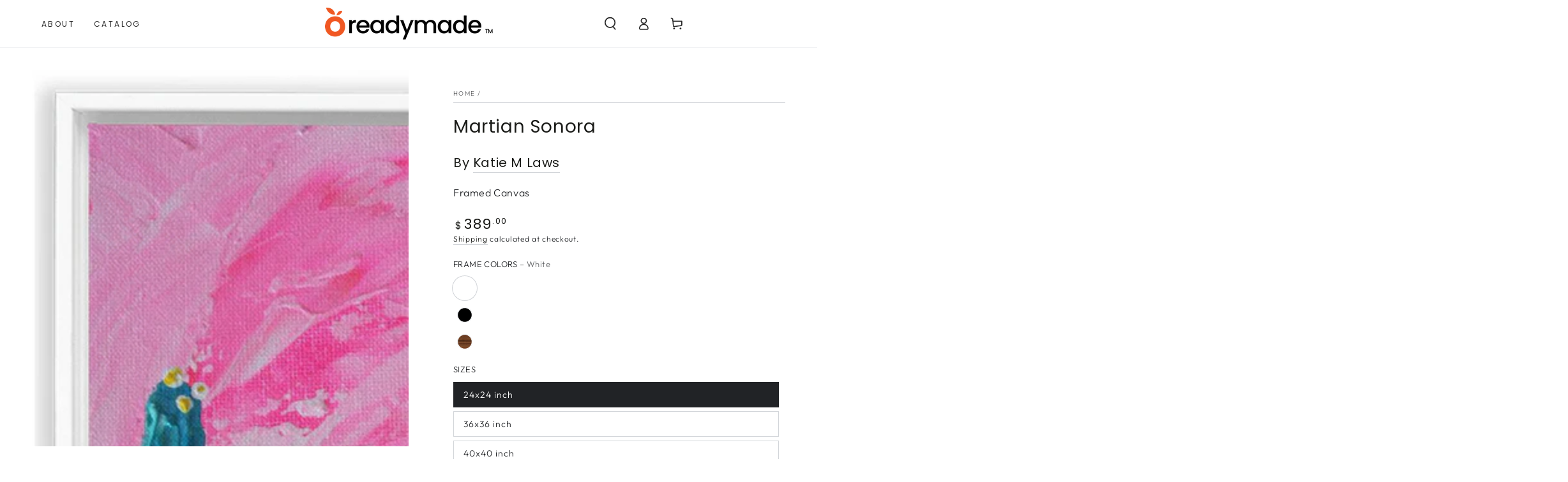

--- FILE ---
content_type: text/html; charset=utf-8
request_url: https://readymade.atp.art/products/martian-sonora
body_size: 41998
content:
<!doctype html>
<html class="no-js" lang="en">
  <head>
    <meta charset="utf-8">
    <meta http-equiv="X-UA-Compatible" content="IE=edge">
    <meta name="viewport" content="width=device-width,initial-scale=1">
    <meta name="theme-color" content="">
    <meta name="facebook-domain-verification" content="gw5pm3wmmlyn5e8sge9axkbe2mysv5" />
    <meta name="facebook-domain-verification" content="ueo544ffo6uzsgwakv6t51n644ks57" />
    <link rel="canonical" href="https://readymade.atp.art/products/martian-sonora">
    <link rel="preconnect" href="https://cdn.shopify.com" crossorigin>

    <script type="text/javascript">
_linkedin_partner_id = "4980634";
window._linkedin_data_partner_ids = window._linkedin_data_partner_ids || [];
window._linkedin_data_partner_ids.push(_linkedin_partner_id);
</script><script type="text/javascript">
(function(l) {
if (!l){window.lintrk = function(a,b){window.lintrk.q.push([a,b])};
window.lintrk.q=[]}
var s = document.getElementsByTagName("script")[0];
var b = document.createElement("script");
b.type = "text/javascript";b.async = true;
b.src = "https://snap.licdn.com/li.lms-analytics/insight.min.js";
s.parentNode.insertBefore(b, s);})(window.lintrk);
</script>
<noscript>
<img height="1" width="1" style="display:none;" alt="" src="https://px.ads.linkedin.com/collect/?pid=4980634&fmt=gif" />
</noscript>

<!-- Google tag (gtag.js) -->
<script async src="https://www.googletagmanager.com/gtag/js?id=G-LY67E8J80B"></script>
<script>
  window.dataLayer = window.dataLayer || [];
  function gtag(){dataLayer.push(arguments);}
  gtag('js', new Date());

  gtag('config', 'G-LY67E8J80B');
  gtag('config', 'AW-866717579');
</script>

<!-- Reddit Pixel -->
<script>
!function(w,d){if(!w.rdt){var p=w.rdt=function(){p.sendEvent?p.sendEvent.apply(p,arguments):p.callQueue.push(arguments)};p.callQueue=[];var t=d.createElement("script");t.src="https://www.redditstatic.com/ads/pixel.js",t.async=!0;var s=d.getElementsByTagName("script")[0];s.parentNode.insertBefore(t,s)}}(window,document);rdt('init','a2_e4v1n5y8o2qa');rdt('track', 'PageVisit');
</script>
<!-- DO NOT MODIFY UNLESS TO REPLACE A USER IDENTIFIER -->
<!-- End Reddit Pixel --><link rel="icon" type="image/png" href="//readymade.atp.art/cdn/shop/files/Group_31.png?crop=center&height=32&v=1703177654&width=32"><link rel="preconnect" href="https://fonts.shopifycdn.com" crossorigin><title>
      Martian Sonora
 &ndash; ATP.art</title><meta name="description" content="Katie M. Laws is a wife, mother of four, and a restaurant owner in sunny Arizona. Since 2020, she has been painting and loves to create colorful landscapes with thick textures and bold hues.">

<meta property="og:site_name" content="ATP.art">
<meta property="og:url" content="https://readymade.atp.art/products/martian-sonora">
<meta property="og:title" content="Martian Sonora">
<meta property="og:type" content="product">
<meta property="og:description" content="Katie M. Laws is a wife, mother of four, and a restaurant owner in sunny Arizona. Since 2020, she has been painting and loves to create colorful landscapes with thick textures and bold hues."><meta property="og:image" content="http://readymade.atp.art/cdn/shop/files/6c7042ed8932085ce1a57311f7356397.png?v=1752687013">
  <meta property="og:image:secure_url" content="https://readymade.atp.art/cdn/shop/files/6c7042ed8932085ce1a57311f7356397.png?v=1752687013">
  <meta property="og:image:width" content="1024">
  <meta property="og:image:height" content="1024"><meta property="og:price:amount" content="389.00">
  <meta property="og:price:currency" content="USD"><meta name="twitter:site" content="@artrepreneur_og"><meta name="twitter:card" content="summary_large_image">
<meta name="twitter:title" content="Martian Sonora">
<meta name="twitter:description" content="Katie M. Laws is a wife, mother of four, and a restaurant owner in sunny Arizona. Since 2020, she has been painting and loves to create colorful landscapes with thick textures and bold hues.">


    <script src="//readymade.atp.art/cdn/shop/t/10/assets/vendor-v4.js" defer="defer"></script>
    <script src="//readymade.atp.art/cdn/shop/t/10/assets/pubsub.js?v=104623417541739052901721311826" defer="defer"></script>
    <script src="//readymade.atp.art/cdn/shop/t/10/assets/global.js?v=43585090579961066451721311826" defer="defer"></script>

    <script>window.performance && window.performance.mark && window.performance.mark('shopify.content_for_header.start');</script><meta name="facebook-domain-verification" content="tiabq8gkrqxor00eov6k9oys7yw9ki">
<meta name="google-site-verification" content="2Zu-Wd28mxyGd_ho-Bv44XkYj0tw7U1NLkmHdEXHz_8">
<meta id="shopify-digital-wallet" name="shopify-digital-wallet" content="/67310125284/digital_wallets/dialog">
<meta name="shopify-checkout-api-token" content="02040434052305f48e217747444b8a16">
<meta id="in-context-paypal-metadata" data-shop-id="67310125284" data-venmo-supported="false" data-environment="production" data-locale="en_US" data-paypal-v4="true" data-currency="USD">
<link rel="alternate" type="application/json+oembed" href="https://readymade.atp.art/products/martian-sonora.oembed">
<script async="async" src="/checkouts/internal/preloads.js?locale=en-US"></script>
<script id="apple-pay-shop-capabilities" type="application/json">{"shopId":67310125284,"countryCode":"US","currencyCode":"USD","merchantCapabilities":["supports3DS"],"merchantId":"gid:\/\/shopify\/Shop\/67310125284","merchantName":"ATP.art","requiredBillingContactFields":["postalAddress","email","phone"],"requiredShippingContactFields":["postalAddress","email","phone"],"shippingType":"shipping","supportedNetworks":["visa","masterCard","amex","discover","elo","jcb"],"total":{"type":"pending","label":"ATP.art","amount":"1.00"},"shopifyPaymentsEnabled":true,"supportsSubscriptions":true}</script>
<script id="shopify-features" type="application/json">{"accessToken":"02040434052305f48e217747444b8a16","betas":["rich-media-storefront-analytics"],"domain":"readymade.atp.art","predictiveSearch":true,"shopId":67310125284,"locale":"en"}</script>
<script>var Shopify = Shopify || {};
Shopify.shop = "0b9c4b-2.myshopify.com";
Shopify.locale = "en";
Shopify.currency = {"active":"USD","rate":"1.0"};
Shopify.country = "US";
Shopify.theme = {"name":"Be Yours Theme with Wish List","id":141565526244,"schema_name":"Be Yours","schema_version":"7.1.1","theme_store_id":1399,"role":"main"};
Shopify.theme.handle = "null";
Shopify.theme.style = {"id":null,"handle":null};
Shopify.cdnHost = "readymade.atp.art/cdn";
Shopify.routes = Shopify.routes || {};
Shopify.routes.root = "/";</script>
<script type="module">!function(o){(o.Shopify=o.Shopify||{}).modules=!0}(window);</script>
<script>!function(o){function n(){var o=[];function n(){o.push(Array.prototype.slice.apply(arguments))}return n.q=o,n}var t=o.Shopify=o.Shopify||{};t.loadFeatures=n(),t.autoloadFeatures=n()}(window);</script>
<script id="shop-js-analytics" type="application/json">{"pageType":"product"}</script>
<script defer="defer" async type="module" src="//readymade.atp.art/cdn/shopifycloud/shop-js/modules/v2/client.init-shop-cart-sync_BdyHc3Nr.en.esm.js"></script>
<script defer="defer" async type="module" src="//readymade.atp.art/cdn/shopifycloud/shop-js/modules/v2/chunk.common_Daul8nwZ.esm.js"></script>
<script type="module">
  await import("//readymade.atp.art/cdn/shopifycloud/shop-js/modules/v2/client.init-shop-cart-sync_BdyHc3Nr.en.esm.js");
await import("//readymade.atp.art/cdn/shopifycloud/shop-js/modules/v2/chunk.common_Daul8nwZ.esm.js");

  window.Shopify.SignInWithShop?.initShopCartSync?.({"fedCMEnabled":true,"windoidEnabled":true});

</script>
<script id="__st">var __st={"a":67310125284,"offset":-18000,"reqid":"9bcf659f-af7a-48f5-8dcb-6ddb774a6708-1769011541","pageurl":"readymade.atp.art\/products\/martian-sonora","u":"6a5e2f6d7f9d","p":"product","rtyp":"product","rid":8394595827940};</script>
<script>window.ShopifyPaypalV4VisibilityTracking = true;</script>
<script id="captcha-bootstrap">!function(){'use strict';const t='contact',e='account',n='new_comment',o=[[t,t],['blogs',n],['comments',n],[t,'customer']],c=[[e,'customer_login'],[e,'guest_login'],[e,'recover_customer_password'],[e,'create_customer']],r=t=>t.map((([t,e])=>`form[action*='/${t}']:not([data-nocaptcha='true']) input[name='form_type'][value='${e}']`)).join(','),a=t=>()=>t?[...document.querySelectorAll(t)].map((t=>t.form)):[];function s(){const t=[...o],e=r(t);return a(e)}const i='password',u='form_key',d=['recaptcha-v3-token','g-recaptcha-response','h-captcha-response',i],f=()=>{try{return window.sessionStorage}catch{return}},m='__shopify_v',_=t=>t.elements[u];function p(t,e,n=!1){try{const o=window.sessionStorage,c=JSON.parse(o.getItem(e)),{data:r}=function(t){const{data:e,action:n}=t;return t[m]||n?{data:e,action:n}:{data:t,action:n}}(c);for(const[e,n]of Object.entries(r))t.elements[e]&&(t.elements[e].value=n);n&&o.removeItem(e)}catch(o){console.error('form repopulation failed',{error:o})}}const l='form_type',E='cptcha';function T(t){t.dataset[E]=!0}const w=window,h=w.document,L='Shopify',v='ce_forms',y='captcha';let A=!1;((t,e)=>{const n=(g='f06e6c50-85a8-45c8-87d0-21a2b65856fe',I='https://cdn.shopify.com/shopifycloud/storefront-forms-hcaptcha/ce_storefront_forms_captcha_hcaptcha.v1.5.2.iife.js',D={infoText:'Protected by hCaptcha',privacyText:'Privacy',termsText:'Terms'},(t,e,n)=>{const o=w[L][v],c=o.bindForm;if(c)return c(t,g,e,D).then(n);var r;o.q.push([[t,g,e,D],n]),r=I,A||(h.body.append(Object.assign(h.createElement('script'),{id:'captcha-provider',async:!0,src:r})),A=!0)});var g,I,D;w[L]=w[L]||{},w[L][v]=w[L][v]||{},w[L][v].q=[],w[L][y]=w[L][y]||{},w[L][y].protect=function(t,e){n(t,void 0,e),T(t)},Object.freeze(w[L][y]),function(t,e,n,w,h,L){const[v,y,A,g]=function(t,e,n){const i=e?o:[],u=t?c:[],d=[...i,...u],f=r(d),m=r(i),_=r(d.filter((([t,e])=>n.includes(e))));return[a(f),a(m),a(_),s()]}(w,h,L),I=t=>{const e=t.target;return e instanceof HTMLFormElement?e:e&&e.form},D=t=>v().includes(t);t.addEventListener('submit',(t=>{const e=I(t);if(!e)return;const n=D(e)&&!e.dataset.hcaptchaBound&&!e.dataset.recaptchaBound,o=_(e),c=g().includes(e)&&(!o||!o.value);(n||c)&&t.preventDefault(),c&&!n&&(function(t){try{if(!f())return;!function(t){const e=f();if(!e)return;const n=_(t);if(!n)return;const o=n.value;o&&e.removeItem(o)}(t);const e=Array.from(Array(32),(()=>Math.random().toString(36)[2])).join('');!function(t,e){_(t)||t.append(Object.assign(document.createElement('input'),{type:'hidden',name:u})),t.elements[u].value=e}(t,e),function(t,e){const n=f();if(!n)return;const o=[...t.querySelectorAll(`input[type='${i}']`)].map((({name:t})=>t)),c=[...d,...o],r={};for(const[a,s]of new FormData(t).entries())c.includes(a)||(r[a]=s);n.setItem(e,JSON.stringify({[m]:1,action:t.action,data:r}))}(t,e)}catch(e){console.error('failed to persist form',e)}}(e),e.submit())}));const S=(t,e)=>{t&&!t.dataset[E]&&(n(t,e.some((e=>e===t))),T(t))};for(const o of['focusin','change'])t.addEventListener(o,(t=>{const e=I(t);D(e)&&S(e,y())}));const B=e.get('form_key'),M=e.get(l),P=B&&M;t.addEventListener('DOMContentLoaded',(()=>{const t=y();if(P)for(const e of t)e.elements[l].value===M&&p(e,B);[...new Set([...A(),...v().filter((t=>'true'===t.dataset.shopifyCaptcha))])].forEach((e=>S(e,t)))}))}(h,new URLSearchParams(w.location.search),n,t,e,['guest_login'])})(!0,!0)}();</script>
<script integrity="sha256-4kQ18oKyAcykRKYeNunJcIwy7WH5gtpwJnB7kiuLZ1E=" data-source-attribution="shopify.loadfeatures" defer="defer" src="//readymade.atp.art/cdn/shopifycloud/storefront/assets/storefront/load_feature-a0a9edcb.js" crossorigin="anonymous"></script>
<script data-source-attribution="shopify.dynamic_checkout.dynamic.init">var Shopify=Shopify||{};Shopify.PaymentButton=Shopify.PaymentButton||{isStorefrontPortableWallets:!0,init:function(){window.Shopify.PaymentButton.init=function(){};var t=document.createElement("script");t.src="https://readymade.atp.art/cdn/shopifycloud/portable-wallets/latest/portable-wallets.en.js",t.type="module",document.head.appendChild(t)}};
</script>
<script data-source-attribution="shopify.dynamic_checkout.buyer_consent">
  function portableWalletsHideBuyerConsent(e){var t=document.getElementById("shopify-buyer-consent"),n=document.getElementById("shopify-subscription-policy-button");t&&n&&(t.classList.add("hidden"),t.setAttribute("aria-hidden","true"),n.removeEventListener("click",e))}function portableWalletsShowBuyerConsent(e){var t=document.getElementById("shopify-buyer-consent"),n=document.getElementById("shopify-subscription-policy-button");t&&n&&(t.classList.remove("hidden"),t.removeAttribute("aria-hidden"),n.addEventListener("click",e))}window.Shopify?.PaymentButton&&(window.Shopify.PaymentButton.hideBuyerConsent=portableWalletsHideBuyerConsent,window.Shopify.PaymentButton.showBuyerConsent=portableWalletsShowBuyerConsent);
</script>
<script>
  function portableWalletsCleanup(e){e&&e.src&&console.error("Failed to load portable wallets script "+e.src);var t=document.querySelectorAll("shopify-accelerated-checkout .shopify-payment-button__skeleton, shopify-accelerated-checkout-cart .wallet-cart-button__skeleton"),e=document.getElementById("shopify-buyer-consent");for(let e=0;e<t.length;e++)t[e].remove();e&&e.remove()}function portableWalletsNotLoadedAsModule(e){e instanceof ErrorEvent&&"string"==typeof e.message&&e.message.includes("import.meta")&&"string"==typeof e.filename&&e.filename.includes("portable-wallets")&&(window.removeEventListener("error",portableWalletsNotLoadedAsModule),window.Shopify.PaymentButton.failedToLoad=e,"loading"===document.readyState?document.addEventListener("DOMContentLoaded",window.Shopify.PaymentButton.init):window.Shopify.PaymentButton.init())}window.addEventListener("error",portableWalletsNotLoadedAsModule);
</script>

<script type="module" src="https://readymade.atp.art/cdn/shopifycloud/portable-wallets/latest/portable-wallets.en.js" onError="portableWalletsCleanup(this)" crossorigin="anonymous"></script>
<script nomodule>
  document.addEventListener("DOMContentLoaded", portableWalletsCleanup);
</script>

<link id="shopify-accelerated-checkout-styles" rel="stylesheet" media="screen" href="https://readymade.atp.art/cdn/shopifycloud/portable-wallets/latest/accelerated-checkout-backwards-compat.css" crossorigin="anonymous">
<style id="shopify-accelerated-checkout-cart">
        #shopify-buyer-consent {
  margin-top: 1em;
  display: inline-block;
  width: 100%;
}

#shopify-buyer-consent.hidden {
  display: none;
}

#shopify-subscription-policy-button {
  background: none;
  border: none;
  padding: 0;
  text-decoration: underline;
  font-size: inherit;
  cursor: pointer;
}

#shopify-subscription-policy-button::before {
  box-shadow: none;
}

      </style>
<script id="sections-script" data-sections="header" defer="defer" src="//readymade.atp.art/cdn/shop/t/10/compiled_assets/scripts.js?v=1063"></script>
<script>window.performance && window.performance.mark && window.performance.mark('shopify.content_for_header.end');</script>

<style data-shopify>@font-face {
  font-family: Outfit;
  font-weight: 300;
  font-style: normal;
  font-display: swap;
  src: url("//readymade.atp.art/cdn/fonts/outfit/outfit_n3.8c97ae4c4fac7c2ea467a6dc784857f4de7e0e37.woff2") format("woff2"),
       url("//readymade.atp.art/cdn/fonts/outfit/outfit_n3.b50a189ccde91f9bceee88f207c18c09f0b62a7b.woff") format("woff");
}

  @font-face {
  font-family: Outfit;
  font-weight: 600;
  font-style: normal;
  font-display: swap;
  src: url("//readymade.atp.art/cdn/fonts/outfit/outfit_n6.dfcbaa80187851df2e8384061616a8eaa1702fdc.woff2") format("woff2"),
       url("//readymade.atp.art/cdn/fonts/outfit/outfit_n6.88384e9fc3e36038624caccb938f24ea8008a91d.woff") format("woff");
}

  
  
  @font-face {
  font-family: Poppins;
  font-weight: 400;
  font-style: normal;
  font-display: swap;
  src: url("//readymade.atp.art/cdn/fonts/poppins/poppins_n4.0ba78fa5af9b0e1a374041b3ceaadf0a43b41362.woff2") format("woff2"),
       url("//readymade.atp.art/cdn/fonts/poppins/poppins_n4.214741a72ff2596839fc9760ee7a770386cf16ca.woff") format("woff");
}

  @font-face {
  font-family: Poppins;
  font-weight: 600;
  font-style: normal;
  font-display: swap;
  src: url("//readymade.atp.art/cdn/fonts/poppins/poppins_n6.aa29d4918bc243723d56b59572e18228ed0786f6.woff2") format("woff2"),
       url("//readymade.atp.art/cdn/fonts/poppins/poppins_n6.5f815d845fe073750885d5b7e619ee00e8111208.woff") format("woff");
}


  :root {
    --font-body-family: Outfit, sans-serif;
    --font-body-style: normal;
    --font-body-weight: 300;

    --font-heading-family: Poppins, sans-serif;
    --font-heading-style: normal;
    --font-heading-weight: 400;

    --font-body-scale: 1.0;
    --font-heading-scale: 1.0;

    --font-navigation-family: var(--font-heading-family);
    --font-navigation-size: 12px;
    --font-navigation-weight: var(--font-heading-weight);
    --font-button-family: var(--font-body-family);
    --font-button-size: 12px;
    --font-button-baseline: 0rem;
    --font-price-family: var(--font-heading-family);
    --font-price-scale: var(--font-heading-scale);

    --color-base-text: 33, 35, 38;
    --color-base-background: 255, 255, 255;
    --color-base-solid-button-labels: 255, 255, 255;
    --color-base-outline-button-labels: 26, 27, 24;
    --color-base-accent: 236, 94, 23;
    --color-base-heading: 26, 27, 24;
    --color-base-border: 210, 213, 217;
    --color-placeholder: 243, 243, 243;
    --color-overlay: 33, 35, 38;
    --color-keyboard-focus: 135, 173, 245;
    --color-shadow: 168, 232, 226;
    --shadow-opacity: 1;

    --color-background-dark: 235, 235, 235;
    --color-price: #1a1b18;
    --color-sale-price: #d72c0d;
    --color-sale-badge-background: #d72c0d;
    --color-reviews: #ffb503;
    --color-critical: #d72c0d;
    --color-success: #008060;
    --color-highlight: 187, 255, 0;

    --payment-terms-background-color: #ffffff;
    --page-width: 160rem;
    --page-width-margin: 0rem;

    --card-color-scheme: var(--color-placeholder);
    --card-text-alignment: left;
    --card-flex-alignment: flex-left;
    --card-image-padding: 0px;
    --card-border-width: 0px;
    --card-radius: 0px;
    --card-shadow-horizontal-offset: 0px;
    --card-shadow-vertical-offset: 0px;
    
    --button-radius: 0px;
    --button-border-width: 1px;
    --button-shadow-horizontal-offset: 0px;
    --button-shadow-vertical-offset: 0px;

    --spacing-sections-desktop: 0px;
    --spacing-sections-mobile: 0px;

    --gradient-free-ship-progress: linear-gradient(325deg,#F9423A 0,#F1E04D 100%);
    --gradient-free-ship-complete: linear-gradient(325deg, #049cff 0, #35ee7a 100%);
  }

  *,
  *::before,
  *::after {
    box-sizing: inherit;
  }

  html {
    box-sizing: border-box;
    font-size: calc(var(--font-body-scale) * 62.5%);
    height: 100%;
  }

  body {
    min-height: 100%;
    margin: 0;
    font-size: 1.5rem;
    letter-spacing: 0.06rem;
    line-height: calc(1 + 0.8 / var(--font-body-scale));
    font-family: var(--font-body-family);
    font-style: var(--font-body-style);
    font-weight: var(--font-body-weight);
  }

  @media screen and (min-width: 750px) {
    body {
      font-size: 1.6rem;
    }
  }</style><svg viewBox="0 0 122 53" fill="none" style="display:none;"><defs><path id="hlCircle" d="M119.429 6.64904C100.715 1.62868 55.3088 -4.62247 23.3966 10.5358C-8.5157 25.694 0.331084 39.5052 9.60732 45.0305C18.8835 50.5558 53.0434 57.468 96.7751 45.0305C111.541 40.8309 135.673 24.379 109.087 13.4508C105.147 11.8313 93.2293 8.5924 77.0761 8.5924" stroke="currentColor" stroke-linecap="round" stroke-linejoin="round"></path></defs></svg><link href="//readymade.atp.art/cdn/shop/t/10/assets/base.css?v=122659209478357461591721311826" rel="stylesheet" type="text/css" media="all" /><link rel="preload" as="font" href="//readymade.atp.art/cdn/fonts/outfit/outfit_n3.8c97ae4c4fac7c2ea467a6dc784857f4de7e0e37.woff2" type="font/woff2" crossorigin><link rel="preload" as="font" href="//readymade.atp.art/cdn/fonts/poppins/poppins_n4.0ba78fa5af9b0e1a374041b3ceaadf0a43b41362.woff2" type="font/woff2" crossorigin><link rel="stylesheet" href="//readymade.atp.art/cdn/shop/t/10/assets/component-predictive-search.css?v=171241558667998333131721311826" media="print" onload="this.media='all'"><link rel="stylesheet" href="//readymade.atp.art/cdn/shop/t/10/assets/component-quick-view.css?v=74011563189484492361721311826" media="print" onload="this.media='all'"><link rel="stylesheet" href="//readymade.atp.art/cdn/shop/t/10/assets/component-color-swatches.css?v=103905711642914497571721311826" media="print" onload="this.media='all'"><script>
    document.documentElement.classList.replace('no-js', 'js');
  
    window.theme = window.theme || {};

    theme.routes = {
      root_url: '/',
      cart_url: '/cart',
      cart_add_url: '/cart/add',
      cart_change_url: '/cart/change',
      cart_update_url: '/cart/update',
      search_url: '/search',
      predictive_search_url: '/search/suggest'
    };

    theme.cartStrings = {
      error: `There was an error while updating your cart. Please try again.`,
      quantityError: `You can only add [quantity] of this item to your cart.`
    };

    theme.variantStrings = {
      addToCart: `Add to cart`,
      soldOut: `Sold out`,
      unavailable: `Unavailable`,
      preOrder: `Pre-order`
    };

    theme.accessibilityStrings = {
      imageAvailable: `Image [index] is now available in gallery view`,
      shareSuccess: `Link copied to clipboard!`
    }

    theme.dateStrings = {
      d: `D`,
      day: `Day`,
      days: `Days`,
      hour: `Hour`,
      hours: `Hours`,
      minute: `Min`,
      minutes: `Mins`,
      second: `Sec`,
      seconds: `Secs`
    };theme.shopSettings = {
      moneyFormat: "${{amount}}",
      isoCode: "USD",
      cartDrawer: true,
      currencyCode: false
    };

    theme.settings = {
      themeName: 'Be Yours',
      themeVersion: '7.1.1',
      agencyId: ''
    };
  </script>
  <!-- BEGIN app block: shopify://apps/crazy-egg/blocks/app-embed/7ea73823-6ad9-4252-a63e-088397d54aed -->
  <script async src="https://script.crazyegg.com/pages/scripts/0124/6873.js"></script>



<!-- END app block --><!-- BEGIN app block: shopify://apps/optimonk-popup-cro-a-b-test/blocks/app-embed/0b488be1-fc0a-4fe6-8793-f2bef383dba8 -->
<script async src="https://onsite.optimonk.com/script.js?account=220594&origin=shopify-app-embed-block"></script>




<!-- END app block --><link href="https://monorail-edge.shopifysvc.com" rel="dns-prefetch">
<script>(function(){if ("sendBeacon" in navigator && "performance" in window) {try {var session_token_from_headers = performance.getEntriesByType('navigation')[0].serverTiming.find(x => x.name == '_s').description;} catch {var session_token_from_headers = undefined;}var session_cookie_matches = document.cookie.match(/_shopify_s=([^;]*)/);var session_token_from_cookie = session_cookie_matches && session_cookie_matches.length === 2 ? session_cookie_matches[1] : "";var session_token = session_token_from_headers || session_token_from_cookie || "";function handle_abandonment_event(e) {var entries = performance.getEntries().filter(function(entry) {return /monorail-edge.shopifysvc.com/.test(entry.name);});if (!window.abandonment_tracked && entries.length === 0) {window.abandonment_tracked = true;var currentMs = Date.now();var navigation_start = performance.timing.navigationStart;var payload = {shop_id: 67310125284,url: window.location.href,navigation_start,duration: currentMs - navigation_start,session_token,page_type: "product"};window.navigator.sendBeacon("https://monorail-edge.shopifysvc.com/v1/produce", JSON.stringify({schema_id: "online_store_buyer_site_abandonment/1.1",payload: payload,metadata: {event_created_at_ms: currentMs,event_sent_at_ms: currentMs}}));}}window.addEventListener('pagehide', handle_abandonment_event);}}());</script>
<script id="web-pixels-manager-setup">(function e(e,d,r,n,o){if(void 0===o&&(o={}),!Boolean(null===(a=null===(i=window.Shopify)||void 0===i?void 0:i.analytics)||void 0===a?void 0:a.replayQueue)){var i,a;window.Shopify=window.Shopify||{};var t=window.Shopify;t.analytics=t.analytics||{};var s=t.analytics;s.replayQueue=[],s.publish=function(e,d,r){return s.replayQueue.push([e,d,r]),!0};try{self.performance.mark("wpm:start")}catch(e){}var l=function(){var e={modern:/Edge?\/(1{2}[4-9]|1[2-9]\d|[2-9]\d{2}|\d{4,})\.\d+(\.\d+|)|Firefox\/(1{2}[4-9]|1[2-9]\d|[2-9]\d{2}|\d{4,})\.\d+(\.\d+|)|Chrom(ium|e)\/(9{2}|\d{3,})\.\d+(\.\d+|)|(Maci|X1{2}).+ Version\/(15\.\d+|(1[6-9]|[2-9]\d|\d{3,})\.\d+)([,.]\d+|)( \(\w+\)|)( Mobile\/\w+|) Safari\/|Chrome.+OPR\/(9{2}|\d{3,})\.\d+\.\d+|(CPU[ +]OS|iPhone[ +]OS|CPU[ +]iPhone|CPU IPhone OS|CPU iPad OS)[ +]+(15[._]\d+|(1[6-9]|[2-9]\d|\d{3,})[._]\d+)([._]\d+|)|Android:?[ /-](13[3-9]|1[4-9]\d|[2-9]\d{2}|\d{4,})(\.\d+|)(\.\d+|)|Android.+Firefox\/(13[5-9]|1[4-9]\d|[2-9]\d{2}|\d{4,})\.\d+(\.\d+|)|Android.+Chrom(ium|e)\/(13[3-9]|1[4-9]\d|[2-9]\d{2}|\d{4,})\.\d+(\.\d+|)|SamsungBrowser\/([2-9]\d|\d{3,})\.\d+/,legacy:/Edge?\/(1[6-9]|[2-9]\d|\d{3,})\.\d+(\.\d+|)|Firefox\/(5[4-9]|[6-9]\d|\d{3,})\.\d+(\.\d+|)|Chrom(ium|e)\/(5[1-9]|[6-9]\d|\d{3,})\.\d+(\.\d+|)([\d.]+$|.*Safari\/(?![\d.]+ Edge\/[\d.]+$))|(Maci|X1{2}).+ Version\/(10\.\d+|(1[1-9]|[2-9]\d|\d{3,})\.\d+)([,.]\d+|)( \(\w+\)|)( Mobile\/\w+|) Safari\/|Chrome.+OPR\/(3[89]|[4-9]\d|\d{3,})\.\d+\.\d+|(CPU[ +]OS|iPhone[ +]OS|CPU[ +]iPhone|CPU IPhone OS|CPU iPad OS)[ +]+(10[._]\d+|(1[1-9]|[2-9]\d|\d{3,})[._]\d+)([._]\d+|)|Android:?[ /-](13[3-9]|1[4-9]\d|[2-9]\d{2}|\d{4,})(\.\d+|)(\.\d+|)|Mobile Safari.+OPR\/([89]\d|\d{3,})\.\d+\.\d+|Android.+Firefox\/(13[5-9]|1[4-9]\d|[2-9]\d{2}|\d{4,})\.\d+(\.\d+|)|Android.+Chrom(ium|e)\/(13[3-9]|1[4-9]\d|[2-9]\d{2}|\d{4,})\.\d+(\.\d+|)|Android.+(UC? ?Browser|UCWEB|U3)[ /]?(15\.([5-9]|\d{2,})|(1[6-9]|[2-9]\d|\d{3,})\.\d+)\.\d+|SamsungBrowser\/(5\.\d+|([6-9]|\d{2,})\.\d+)|Android.+MQ{2}Browser\/(14(\.(9|\d{2,})|)|(1[5-9]|[2-9]\d|\d{3,})(\.\d+|))(\.\d+|)|K[Aa][Ii]OS\/(3\.\d+|([4-9]|\d{2,})\.\d+)(\.\d+|)/},d=e.modern,r=e.legacy,n=navigator.userAgent;return n.match(d)?"modern":n.match(r)?"legacy":"unknown"}(),u="modern"===l?"modern":"legacy",c=(null!=n?n:{modern:"",legacy:""})[u],f=function(e){return[e.baseUrl,"/wpm","/b",e.hashVersion,"modern"===e.buildTarget?"m":"l",".js"].join("")}({baseUrl:d,hashVersion:r,buildTarget:u}),m=function(e){var d=e.version,r=e.bundleTarget,n=e.surface,o=e.pageUrl,i=e.monorailEndpoint;return{emit:function(e){var a=e.status,t=e.errorMsg,s=(new Date).getTime(),l=JSON.stringify({metadata:{event_sent_at_ms:s},events:[{schema_id:"web_pixels_manager_load/3.1",payload:{version:d,bundle_target:r,page_url:o,status:a,surface:n,error_msg:t},metadata:{event_created_at_ms:s}}]});if(!i)return console&&console.warn&&console.warn("[Web Pixels Manager] No Monorail endpoint provided, skipping logging."),!1;try{return self.navigator.sendBeacon.bind(self.navigator)(i,l)}catch(e){}var u=new XMLHttpRequest;try{return u.open("POST",i,!0),u.setRequestHeader("Content-Type","text/plain"),u.send(l),!0}catch(e){return console&&console.warn&&console.warn("[Web Pixels Manager] Got an unhandled error while logging to Monorail."),!1}}}}({version:r,bundleTarget:l,surface:e.surface,pageUrl:self.location.href,monorailEndpoint:e.monorailEndpoint});try{o.browserTarget=l,function(e){var d=e.src,r=e.async,n=void 0===r||r,o=e.onload,i=e.onerror,a=e.sri,t=e.scriptDataAttributes,s=void 0===t?{}:t,l=document.createElement("script"),u=document.querySelector("head"),c=document.querySelector("body");if(l.async=n,l.src=d,a&&(l.integrity=a,l.crossOrigin="anonymous"),s)for(var f in s)if(Object.prototype.hasOwnProperty.call(s,f))try{l.dataset[f]=s[f]}catch(e){}if(o&&l.addEventListener("load",o),i&&l.addEventListener("error",i),u)u.appendChild(l);else{if(!c)throw new Error("Did not find a head or body element to append the script");c.appendChild(l)}}({src:f,async:!0,onload:function(){if(!function(){var e,d;return Boolean(null===(d=null===(e=window.Shopify)||void 0===e?void 0:e.analytics)||void 0===d?void 0:d.initialized)}()){var d=window.webPixelsManager.init(e)||void 0;if(d){var r=window.Shopify.analytics;r.replayQueue.forEach((function(e){var r=e[0],n=e[1],o=e[2];d.publishCustomEvent(r,n,o)})),r.replayQueue=[],r.publish=d.publishCustomEvent,r.visitor=d.visitor,r.initialized=!0}}},onerror:function(){return m.emit({status:"failed",errorMsg:"".concat(f," has failed to load")})},sri:function(e){var d=/^sha384-[A-Za-z0-9+/=]+$/;return"string"==typeof e&&d.test(e)}(c)?c:"",scriptDataAttributes:o}),m.emit({status:"loading"})}catch(e){m.emit({status:"failed",errorMsg:(null==e?void 0:e.message)||"Unknown error"})}}})({shopId: 67310125284,storefrontBaseUrl: "https://readymade.atp.art",extensionsBaseUrl: "https://extensions.shopifycdn.com/cdn/shopifycloud/web-pixels-manager",monorailEndpoint: "https://monorail-edge.shopifysvc.com/unstable/produce_batch",surface: "storefront-renderer",enabledBetaFlags: ["2dca8a86"],webPixelsConfigList: [{"id":"618332388","configuration":"{\"accountID\":\"220594\"}","eventPayloadVersion":"v1","runtimeContext":"STRICT","scriptVersion":"e9702cc0fbdd9453d46c7ca8e2f5a5f4","type":"APP","apiClientId":956606,"privacyPurposes":[],"dataSharingAdjustments":{"protectedCustomerApprovalScopes":["read_customer_personal_data"]}},{"id":"465895652","configuration":"{\"tagID\":\"2613498696435\"}","eventPayloadVersion":"v1","runtimeContext":"STRICT","scriptVersion":"18031546ee651571ed29edbe71a3550b","type":"APP","apiClientId":3009811,"privacyPurposes":["ANALYTICS","MARKETING","SALE_OF_DATA"],"dataSharingAdjustments":{"protectedCustomerApprovalScopes":["read_customer_address","read_customer_email","read_customer_name","read_customer_personal_data","read_customer_phone"]}},{"id":"423854308","configuration":"{\"config\":\"{\\\"pixel_id\\\":\\\"G-LY67E8J80B\\\",\\\"target_country\\\":\\\"US\\\",\\\"gtag_events\\\":[{\\\"type\\\":\\\"begin_checkout\\\",\\\"action_label\\\":\\\"G-LY67E8J80B\\\"},{\\\"type\\\":\\\"search\\\",\\\"action_label\\\":\\\"G-LY67E8J80B\\\"},{\\\"type\\\":\\\"view_item\\\",\\\"action_label\\\":[\\\"G-LY67E8J80B\\\",\\\"MC-W7TC8VQYB8\\\"]},{\\\"type\\\":\\\"purchase\\\",\\\"action_label\\\":[\\\"G-LY67E8J80B\\\",\\\"MC-W7TC8VQYB8\\\"]},{\\\"type\\\":\\\"page_view\\\",\\\"action_label\\\":[\\\"G-LY67E8J80B\\\",\\\"MC-W7TC8VQYB8\\\"]},{\\\"type\\\":\\\"add_payment_info\\\",\\\"action_label\\\":\\\"G-LY67E8J80B\\\"},{\\\"type\\\":\\\"add_to_cart\\\",\\\"action_label\\\":\\\"G-LY67E8J80B\\\"}],\\\"enable_monitoring_mode\\\":false}\"}","eventPayloadVersion":"v1","runtimeContext":"OPEN","scriptVersion":"b2a88bafab3e21179ed38636efcd8a93","type":"APP","apiClientId":1780363,"privacyPurposes":[],"dataSharingAdjustments":{"protectedCustomerApprovalScopes":["read_customer_address","read_customer_email","read_customer_name","read_customer_personal_data","read_customer_phone"]}},{"id":"191103204","configuration":"{\"pixel_id\":\"423994017959152\",\"pixel_type\":\"facebook_pixel\",\"metaapp_system_user_token\":\"-\"}","eventPayloadVersion":"v1","runtimeContext":"OPEN","scriptVersion":"ca16bc87fe92b6042fbaa3acc2fbdaa6","type":"APP","apiClientId":2329312,"privacyPurposes":["ANALYTICS","MARKETING","SALE_OF_DATA"],"dataSharingAdjustments":{"protectedCustomerApprovalScopes":["read_customer_address","read_customer_email","read_customer_name","read_customer_personal_data","read_customer_phone"]}},{"id":"shopify-app-pixel","configuration":"{}","eventPayloadVersion":"v1","runtimeContext":"STRICT","scriptVersion":"0450","apiClientId":"shopify-pixel","type":"APP","privacyPurposes":["ANALYTICS","MARKETING"]},{"id":"shopify-custom-pixel","eventPayloadVersion":"v1","runtimeContext":"LAX","scriptVersion":"0450","apiClientId":"shopify-pixel","type":"CUSTOM","privacyPurposes":["ANALYTICS","MARKETING"]}],isMerchantRequest: false,initData: {"shop":{"name":"ATP.art","paymentSettings":{"currencyCode":"USD"},"myshopifyDomain":"0b9c4b-2.myshopify.com","countryCode":"US","storefrontUrl":"https:\/\/readymade.atp.art"},"customer":null,"cart":null,"checkout":null,"productVariants":[{"price":{"amount":389.0,"currencyCode":"USD"},"product":{"title":"Martian Sonora","vendor":"Lumaprints","id":"8394595827940","untranslatedTitle":"Martian Sonora","url":"\/products\/martian-sonora","type":"Framed Canvas"},"id":"45249204486372","image":{"src":"\/\/readymade.atp.art\/cdn\/shop\/files\/6c7042ed8932085ce1a57311f7356397.png?v=1752687013"},"sku":"FramedTraditionalCanvas-24x24-White-20240604143537900","title":"White \/ 24x24 inch","untranslatedTitle":"White \/ 24x24 inch"},{"price":{"amount":389.0,"currencyCode":"USD"},"product":{"title":"Martian Sonora","vendor":"Lumaprints","id":"8394595827940","untranslatedTitle":"Martian Sonora","url":"\/products\/martian-sonora","type":"Framed Canvas"},"id":"45249204519140","image":{"src":"\/\/readymade.atp.art\/cdn\/shop\/files\/0309226db3e9a951f5ee75b789f707f3.png?v=1752687013"},"sku":"FramedTraditionalCanvas-24x24-Black-20240604143537900","title":"Black \/ 24x24 inch","untranslatedTitle":"Black \/ 24x24 inch"},{"price":{"amount":389.0,"currencyCode":"USD"},"product":{"title":"Martian Sonora","vendor":"Lumaprints","id":"8394595827940","untranslatedTitle":"Martian Sonora","url":"\/products\/martian-sonora","type":"Framed Canvas"},"id":"45249204551908","image":{"src":"\/\/readymade.atp.art\/cdn\/shop\/files\/78cff3b76f0fca56ce0df0f9782308a2.png?v=1752687014"},"sku":"FramedTraditionalCanvas-24x24-Walnut-20240604143537900","title":"Walnut \/ 24x24 inch","untranslatedTitle":"Walnut \/ 24x24 inch"},{"price":{"amount":579.0,"currencyCode":"USD"},"product":{"title":"Martian Sonora","vendor":"Lumaprints","id":"8394595827940","untranslatedTitle":"Martian Sonora","url":"\/products\/martian-sonora","type":"Framed Canvas"},"id":"45249204584676","image":{"src":"\/\/readymade.atp.art\/cdn\/shop\/files\/f1b2f126f98200144c1ec8a5a18685e1.png?v=1752687014"},"sku":"FramedTraditionalCanvas-36x36-Black-20240604143537900","title":"Black \/ 36x36 inch","untranslatedTitle":"Black \/ 36x36 inch"},{"price":{"amount":579.0,"currencyCode":"USD"},"product":{"title":"Martian Sonora","vendor":"Lumaprints","id":"8394595827940","untranslatedTitle":"Martian Sonora","url":"\/products\/martian-sonora","type":"Framed Canvas"},"id":"45249204617444","image":{"src":"\/\/readymade.atp.art\/cdn\/shop\/files\/fba2a04a83a50a32c48850d0937cfa4e.png?v=1752687014"},"sku":"FramedTraditionalCanvas-36x36-Walnut-20240604143537900","title":"Walnut \/ 36x36 inch","untranslatedTitle":"Walnut \/ 36x36 inch"},{"price":{"amount":579.0,"currencyCode":"USD"},"product":{"title":"Martian Sonora","vendor":"Lumaprints","id":"8394595827940","untranslatedTitle":"Martian Sonora","url":"\/products\/martian-sonora","type":"Framed Canvas"},"id":"45249204650212","image":{"src":"\/\/readymade.atp.art\/cdn\/shop\/files\/9abb00e8821c3a290898d1bb0c1a15c2.png?v=1752687014"},"sku":"FramedTraditionalCanvas-36x36-White-20240604143537900","title":"White \/ 36x36 inch","untranslatedTitle":"White \/ 36x36 inch"},{"price":{"amount":709.0,"currencyCode":"USD"},"product":{"title":"Martian Sonora","vendor":"Lumaprints","id":"8394595827940","untranslatedTitle":"Martian Sonora","url":"\/products\/martian-sonora","type":"Framed Canvas"},"id":"45249204682980","image":{"src":"\/\/readymade.atp.art\/cdn\/shop\/files\/f1ae3f08fc515177af823623916e75ba.png?v=1752687014"},"sku":"FramedTraditionalCanvas-40x40-Black-20240604143537900","title":"Black \/ 40x40 inch","untranslatedTitle":"Black \/ 40x40 inch"},{"price":{"amount":709.0,"currencyCode":"USD"},"product":{"title":"Martian Sonora","vendor":"Lumaprints","id":"8394595827940","untranslatedTitle":"Martian Sonora","url":"\/products\/martian-sonora","type":"Framed Canvas"},"id":"45249204715748","image":{"src":"\/\/readymade.atp.art\/cdn\/shop\/files\/3aa6d56360b8a71756b2e90551f324e4.png?v=1752687014"},"sku":"FramedTraditionalCanvas-40x40-Walnut-20240604143537900","title":"Walnut \/ 40x40 inch","untranslatedTitle":"Walnut \/ 40x40 inch"},{"price":{"amount":709.0,"currencyCode":"USD"},"product":{"title":"Martian Sonora","vendor":"Lumaprints","id":"8394595827940","untranslatedTitle":"Martian Sonora","url":"\/products\/martian-sonora","type":"Framed Canvas"},"id":"45249204748516","image":{"src":"\/\/readymade.atp.art\/cdn\/shop\/files\/2bebf30219868b1807c76c616434d191.png?v=1752687014"},"sku":"FramedTraditionalCanvas-40x40-White-20240604143537900","title":"White \/ 40x40 inch","untranslatedTitle":"White \/ 40x40 inch"},{"price":{"amount":1049.0,"currencyCode":"USD"},"product":{"title":"Martian Sonora","vendor":"Lumaprints","id":"8394595827940","untranslatedTitle":"Martian Sonora","url":"\/products\/martian-sonora","type":"Framed Canvas"},"id":"45249204781284","image":{"src":"\/\/readymade.atp.art\/cdn\/shop\/files\/360e564ffac7ef6f1bb656d2d5a5dd11.png?v=1752687014"},"sku":"FramedTraditionalCanvas-48x48-Black-20240604143537900","title":"Black \/ 48x48 inch","untranslatedTitle":"Black \/ 48x48 inch"},{"price":{"amount":1049.0,"currencyCode":"USD"},"product":{"title":"Martian Sonora","vendor":"Lumaprints","id":"8394595827940","untranslatedTitle":"Martian Sonora","url":"\/products\/martian-sonora","type":"Framed Canvas"},"id":"45249204814052","image":{"src":"\/\/readymade.atp.art\/cdn\/shop\/files\/1e5133721d47b35990441254a6b7f44d.png?v=1752687014"},"sku":"FramedTraditionalCanvas-48x48-Walnut-20240604143537900","title":"Walnut \/ 48x48 inch","untranslatedTitle":"Walnut \/ 48x48 inch"},{"price":{"amount":1049.0,"currencyCode":"USD"},"product":{"title":"Martian Sonora","vendor":"Lumaprints","id":"8394595827940","untranslatedTitle":"Martian Sonora","url":"\/products\/martian-sonora","type":"Framed Canvas"},"id":"45249204846820","image":{"src":"\/\/readymade.atp.art\/cdn\/shop\/files\/71c9a32429503dbe864c066472582d12.png?v=1752687014"},"sku":"FramedTraditionalCanvas-48x48-White-20240604143537900","title":"White \/ 48x48 inch","untranslatedTitle":"White \/ 48x48 inch"},{"price":{"amount":1599.0,"currencyCode":"USD"},"product":{"title":"Martian Sonora","vendor":"Lumaprints","id":"8394595827940","untranslatedTitle":"Martian Sonora","url":"\/products\/martian-sonora","type":"Framed Canvas"},"id":"45249204879588","image":{"src":"\/\/readymade.atp.art\/cdn\/shop\/files\/223f0bc74baaf32a54584e691b73678d.png?v=1752687014"},"sku":"FramedTraditionalCanvas-60x60-Black-20240604143537900","title":"Black \/ 60x60 inch","untranslatedTitle":"Black \/ 60x60 inch"},{"price":{"amount":1599.0,"currencyCode":"USD"},"product":{"title":"Martian Sonora","vendor":"Lumaprints","id":"8394595827940","untranslatedTitle":"Martian Sonora","url":"\/products\/martian-sonora","type":"Framed Canvas"},"id":"45249204912356","image":{"src":"\/\/readymade.atp.art\/cdn\/shop\/files\/9c8d35a8041897b1c4cc20b277984025.png?v=1752687015"},"sku":"FramedTraditionalCanvas-60x60-Walnut-20240604143537900","title":"Walnut \/ 60x60 inch","untranslatedTitle":"Walnut \/ 60x60 inch"},{"price":{"amount":1599.0,"currencyCode":"USD"},"product":{"title":"Martian Sonora","vendor":"Lumaprints","id":"8394595827940","untranslatedTitle":"Martian Sonora","url":"\/products\/martian-sonora","type":"Framed Canvas"},"id":"45249204945124","image":{"src":"\/\/readymade.atp.art\/cdn\/shop\/files\/4d562ca8e7884a7208de5c67115828fc.png?v=1752687015"},"sku":"FramedTraditionalCanvas-60x60-White-20240604143537900","title":"White \/ 60x60 inch","untranslatedTitle":"White \/ 60x60 inch"}],"purchasingCompany":null},},"https://readymade.atp.art/cdn","fcfee988w5aeb613cpc8e4bc33m6693e112",{"modern":"","legacy":""},{"shopId":"67310125284","storefrontBaseUrl":"https:\/\/readymade.atp.art","extensionBaseUrl":"https:\/\/extensions.shopifycdn.com\/cdn\/shopifycloud\/web-pixels-manager","surface":"storefront-renderer","enabledBetaFlags":"[\"2dca8a86\"]","isMerchantRequest":"false","hashVersion":"fcfee988w5aeb613cpc8e4bc33m6693e112","publish":"custom","events":"[[\"page_viewed\",{}],[\"product_viewed\",{\"productVariant\":{\"price\":{\"amount\":389.0,\"currencyCode\":\"USD\"},\"product\":{\"title\":\"Martian Sonora\",\"vendor\":\"Lumaprints\",\"id\":\"8394595827940\",\"untranslatedTitle\":\"Martian Sonora\",\"url\":\"\/products\/martian-sonora\",\"type\":\"Framed Canvas\"},\"id\":\"45249204486372\",\"image\":{\"src\":\"\/\/readymade.atp.art\/cdn\/shop\/files\/6c7042ed8932085ce1a57311f7356397.png?v=1752687013\"},\"sku\":\"FramedTraditionalCanvas-24x24-White-20240604143537900\",\"title\":\"White \/ 24x24 inch\",\"untranslatedTitle\":\"White \/ 24x24 inch\"}}]]"});</script><script>
  window.ShopifyAnalytics = window.ShopifyAnalytics || {};
  window.ShopifyAnalytics.meta = window.ShopifyAnalytics.meta || {};
  window.ShopifyAnalytics.meta.currency = 'USD';
  var meta = {"product":{"id":8394595827940,"gid":"gid:\/\/shopify\/Product\/8394595827940","vendor":"Lumaprints","type":"Framed Canvas","handle":"martian-sonora","variants":[{"id":45249204486372,"price":38900,"name":"Martian Sonora - White \/ 24x24 inch","public_title":"White \/ 24x24 inch","sku":"FramedTraditionalCanvas-24x24-White-20240604143537900"},{"id":45249204519140,"price":38900,"name":"Martian Sonora - Black \/ 24x24 inch","public_title":"Black \/ 24x24 inch","sku":"FramedTraditionalCanvas-24x24-Black-20240604143537900"},{"id":45249204551908,"price":38900,"name":"Martian Sonora - Walnut \/ 24x24 inch","public_title":"Walnut \/ 24x24 inch","sku":"FramedTraditionalCanvas-24x24-Walnut-20240604143537900"},{"id":45249204584676,"price":57900,"name":"Martian Sonora - Black \/ 36x36 inch","public_title":"Black \/ 36x36 inch","sku":"FramedTraditionalCanvas-36x36-Black-20240604143537900"},{"id":45249204617444,"price":57900,"name":"Martian Sonora - Walnut \/ 36x36 inch","public_title":"Walnut \/ 36x36 inch","sku":"FramedTraditionalCanvas-36x36-Walnut-20240604143537900"},{"id":45249204650212,"price":57900,"name":"Martian Sonora - White \/ 36x36 inch","public_title":"White \/ 36x36 inch","sku":"FramedTraditionalCanvas-36x36-White-20240604143537900"},{"id":45249204682980,"price":70900,"name":"Martian Sonora - Black \/ 40x40 inch","public_title":"Black \/ 40x40 inch","sku":"FramedTraditionalCanvas-40x40-Black-20240604143537900"},{"id":45249204715748,"price":70900,"name":"Martian Sonora - Walnut \/ 40x40 inch","public_title":"Walnut \/ 40x40 inch","sku":"FramedTraditionalCanvas-40x40-Walnut-20240604143537900"},{"id":45249204748516,"price":70900,"name":"Martian Sonora - White \/ 40x40 inch","public_title":"White \/ 40x40 inch","sku":"FramedTraditionalCanvas-40x40-White-20240604143537900"},{"id":45249204781284,"price":104900,"name":"Martian Sonora - Black \/ 48x48 inch","public_title":"Black \/ 48x48 inch","sku":"FramedTraditionalCanvas-48x48-Black-20240604143537900"},{"id":45249204814052,"price":104900,"name":"Martian Sonora - Walnut \/ 48x48 inch","public_title":"Walnut \/ 48x48 inch","sku":"FramedTraditionalCanvas-48x48-Walnut-20240604143537900"},{"id":45249204846820,"price":104900,"name":"Martian Sonora - White \/ 48x48 inch","public_title":"White \/ 48x48 inch","sku":"FramedTraditionalCanvas-48x48-White-20240604143537900"},{"id":45249204879588,"price":159900,"name":"Martian Sonora - Black \/ 60x60 inch","public_title":"Black \/ 60x60 inch","sku":"FramedTraditionalCanvas-60x60-Black-20240604143537900"},{"id":45249204912356,"price":159900,"name":"Martian Sonora - Walnut \/ 60x60 inch","public_title":"Walnut \/ 60x60 inch","sku":"FramedTraditionalCanvas-60x60-Walnut-20240604143537900"},{"id":45249204945124,"price":159900,"name":"Martian Sonora - White \/ 60x60 inch","public_title":"White \/ 60x60 inch","sku":"FramedTraditionalCanvas-60x60-White-20240604143537900"}],"remote":false},"page":{"pageType":"product","resourceType":"product","resourceId":8394595827940,"requestId":"9bcf659f-af7a-48f5-8dcb-6ddb774a6708-1769011541"}};
  for (var attr in meta) {
    window.ShopifyAnalytics.meta[attr] = meta[attr];
  }
</script>
<script class="analytics">
  (function () {
    var customDocumentWrite = function(content) {
      var jquery = null;

      if (window.jQuery) {
        jquery = window.jQuery;
      } else if (window.Checkout && window.Checkout.$) {
        jquery = window.Checkout.$;
      }

      if (jquery) {
        jquery('body').append(content);
      }
    };

    var hasLoggedConversion = function(token) {
      if (token) {
        return document.cookie.indexOf('loggedConversion=' + token) !== -1;
      }
      return false;
    }

    var setCookieIfConversion = function(token) {
      if (token) {
        var twoMonthsFromNow = new Date(Date.now());
        twoMonthsFromNow.setMonth(twoMonthsFromNow.getMonth() + 2);

        document.cookie = 'loggedConversion=' + token + '; expires=' + twoMonthsFromNow;
      }
    }

    var trekkie = window.ShopifyAnalytics.lib = window.trekkie = window.trekkie || [];
    if (trekkie.integrations) {
      return;
    }
    trekkie.methods = [
      'identify',
      'page',
      'ready',
      'track',
      'trackForm',
      'trackLink'
    ];
    trekkie.factory = function(method) {
      return function() {
        var args = Array.prototype.slice.call(arguments);
        args.unshift(method);
        trekkie.push(args);
        return trekkie;
      };
    };
    for (var i = 0; i < trekkie.methods.length; i++) {
      var key = trekkie.methods[i];
      trekkie[key] = trekkie.factory(key);
    }
    trekkie.load = function(config) {
      trekkie.config = config || {};
      trekkie.config.initialDocumentCookie = document.cookie;
      var first = document.getElementsByTagName('script')[0];
      var script = document.createElement('script');
      script.type = 'text/javascript';
      script.onerror = function(e) {
        var scriptFallback = document.createElement('script');
        scriptFallback.type = 'text/javascript';
        scriptFallback.onerror = function(error) {
                var Monorail = {
      produce: function produce(monorailDomain, schemaId, payload) {
        var currentMs = new Date().getTime();
        var event = {
          schema_id: schemaId,
          payload: payload,
          metadata: {
            event_created_at_ms: currentMs,
            event_sent_at_ms: currentMs
          }
        };
        return Monorail.sendRequest("https://" + monorailDomain + "/v1/produce", JSON.stringify(event));
      },
      sendRequest: function sendRequest(endpointUrl, payload) {
        // Try the sendBeacon API
        if (window && window.navigator && typeof window.navigator.sendBeacon === 'function' && typeof window.Blob === 'function' && !Monorail.isIos12()) {
          var blobData = new window.Blob([payload], {
            type: 'text/plain'
          });

          if (window.navigator.sendBeacon(endpointUrl, blobData)) {
            return true;
          } // sendBeacon was not successful

        } // XHR beacon

        var xhr = new XMLHttpRequest();

        try {
          xhr.open('POST', endpointUrl);
          xhr.setRequestHeader('Content-Type', 'text/plain');
          xhr.send(payload);
        } catch (e) {
          console.log(e);
        }

        return false;
      },
      isIos12: function isIos12() {
        return window.navigator.userAgent.lastIndexOf('iPhone; CPU iPhone OS 12_') !== -1 || window.navigator.userAgent.lastIndexOf('iPad; CPU OS 12_') !== -1;
      }
    };
    Monorail.produce('monorail-edge.shopifysvc.com',
      'trekkie_storefront_load_errors/1.1',
      {shop_id: 67310125284,
      theme_id: 141565526244,
      app_name: "storefront",
      context_url: window.location.href,
      source_url: "//readymade.atp.art/cdn/s/trekkie.storefront.cd680fe47e6c39ca5d5df5f0a32d569bc48c0f27.min.js"});

        };
        scriptFallback.async = true;
        scriptFallback.src = '//readymade.atp.art/cdn/s/trekkie.storefront.cd680fe47e6c39ca5d5df5f0a32d569bc48c0f27.min.js';
        first.parentNode.insertBefore(scriptFallback, first);
      };
      script.async = true;
      script.src = '//readymade.atp.art/cdn/s/trekkie.storefront.cd680fe47e6c39ca5d5df5f0a32d569bc48c0f27.min.js';
      first.parentNode.insertBefore(script, first);
    };
    trekkie.load(
      {"Trekkie":{"appName":"storefront","development":false,"defaultAttributes":{"shopId":67310125284,"isMerchantRequest":null,"themeId":141565526244,"themeCityHash":"16881312397322302414","contentLanguage":"en","currency":"USD","eventMetadataId":"b35233d3-a367-4f45-8773-1762cced1d98"},"isServerSideCookieWritingEnabled":true,"monorailRegion":"shop_domain","enabledBetaFlags":["65f19447"]},"Session Attribution":{},"S2S":{"facebookCapiEnabled":true,"source":"trekkie-storefront-renderer","apiClientId":580111}}
    );

    var loaded = false;
    trekkie.ready(function() {
      if (loaded) return;
      loaded = true;

      window.ShopifyAnalytics.lib = window.trekkie;

      var originalDocumentWrite = document.write;
      document.write = customDocumentWrite;
      try { window.ShopifyAnalytics.merchantGoogleAnalytics.call(this); } catch(error) {};
      document.write = originalDocumentWrite;

      window.ShopifyAnalytics.lib.page(null,{"pageType":"product","resourceType":"product","resourceId":8394595827940,"requestId":"9bcf659f-af7a-48f5-8dcb-6ddb774a6708-1769011541","shopifyEmitted":true});

      var match = window.location.pathname.match(/checkouts\/(.+)\/(thank_you|post_purchase)/)
      var token = match? match[1]: undefined;
      if (!hasLoggedConversion(token)) {
        setCookieIfConversion(token);
        window.ShopifyAnalytics.lib.track("Viewed Product",{"currency":"USD","variantId":45249204486372,"productId":8394595827940,"productGid":"gid:\/\/shopify\/Product\/8394595827940","name":"Martian Sonora - White \/ 24x24 inch","price":"389.00","sku":"FramedTraditionalCanvas-24x24-White-20240604143537900","brand":"Lumaprints","variant":"White \/ 24x24 inch","category":"Framed Canvas","nonInteraction":true,"remote":false},undefined,undefined,{"shopifyEmitted":true});
      window.ShopifyAnalytics.lib.track("monorail:\/\/trekkie_storefront_viewed_product\/1.1",{"currency":"USD","variantId":45249204486372,"productId":8394595827940,"productGid":"gid:\/\/shopify\/Product\/8394595827940","name":"Martian Sonora - White \/ 24x24 inch","price":"389.00","sku":"FramedTraditionalCanvas-24x24-White-20240604143537900","brand":"Lumaprints","variant":"White \/ 24x24 inch","category":"Framed Canvas","nonInteraction":true,"remote":false,"referer":"https:\/\/readymade.atp.art\/products\/martian-sonora"});
      }
    });


        var eventsListenerScript = document.createElement('script');
        eventsListenerScript.async = true;
        eventsListenerScript.src = "//readymade.atp.art/cdn/shopifycloud/storefront/assets/shop_events_listener-3da45d37.js";
        document.getElementsByTagName('head')[0].appendChild(eventsListenerScript);

})();</script>
<script
  defer
  src="https://readymade.atp.art/cdn/shopifycloud/perf-kit/shopify-perf-kit-3.0.4.min.js"
  data-application="storefront-renderer"
  data-shop-id="67310125284"
  data-render-region="gcp-us-central1"
  data-page-type="product"
  data-theme-instance-id="141565526244"
  data-theme-name="Be Yours"
  data-theme-version="7.1.1"
  data-monorail-region="shop_domain"
  data-resource-timing-sampling-rate="10"
  data-shs="true"
  data-shs-beacon="true"
  data-shs-export-with-fetch="true"
  data-shs-logs-sample-rate="1"
  data-shs-beacon-endpoint="https://readymade.atp.art/api/collect"
></script>
</head>

  <body class="template-product" data-animate-image data-lazy-image data-price-superscript>
    <a class="skip-to-content-link button button--small visually-hidden" href="#MainContent">
      Skip to content
    </a>

    <style>.no-js .transition-cover{display:none}.transition-cover{display:flex;align-items:center;justify-content:center;position:fixed;top:0;left:0;height:100vh;width:100vw;background-color:rgb(var(--color-background));z-index:1000;pointer-events:none;transition-property:opacity,visibility;transition-duration:var(--duration-default);transition-timing-function:ease}.loading-bar{width:13rem;height:.2rem;border-radius:.2rem;background-color:rgb(var(--color-background-dark));position:relative;overflow:hidden}.loading-bar::after{content:"";height:100%;width:6.8rem;position:absolute;transform:translate(-3.4rem);background-color:rgb(var(--color-base-text));border-radius:.2rem;animation:initial-loading 1.5s ease infinite}@keyframes initial-loading{0%{transform:translate(-3.4rem)}50%{transform:translate(9.6rem)}to{transform:translate(-3.4rem)}}.loaded .transition-cover{opacity:0;visibility:hidden}.unloading .transition-cover{opacity:1;visibility:visible}.unloading.loaded .loading-bar{display:none}</style>
  <div class="transition-cover">
    <span class="loading-bar"></span>
  </div>

    <div class="transition-body">
      <!-- BEGIN sections: header-group -->
<div id="shopify-section-sections--17761334100196__announcement-bar" class="shopify-section shopify-section-group-header-group shopify-section-announcement-bar">
<style> #shopify-section-sections--17761334100196__announcement-bar .announcement-text {font-weight: 600;} </style></div><div id="shopify-section-sections--17761334100196__header" class="shopify-section shopify-section-group-header-group shopify-section-header"><style data-shopify>#shopify-section-sections--17761334100196__header {
    --section-padding-top: 12px;
    --section-padding-bottom: 12px;
    --image-logo-height: 50px;
    --gradient-header-background: #ffffff;
    --color-header-background: 255, 255, 255;
    --color-header-foreground: 40, 40, 40;
    --color-header-border: 210, 213, 217;
    --color-highlight: 236, 94, 23;
    --icon-weight: 1.5px;
  }</style><style>
  @media screen and (min-width: 750px) {
    #shopify-section-sections--17761334100196__header {
      --image-logo-height: 50px;
    }
  }header-drawer {
    display: block;
  }

  @media screen and (min-width: 990px) {
    header-drawer {
      display: none;
    }
  }

  .menu-drawer-container {
    display: flex;
    position: static;
  }

  .list-menu {
    list-style: none;
    padding: 0;
    margin: 0;
  }

  .list-menu--inline {
    display: inline-flex;
    flex-wrap: wrap;
    column-gap: 1.5rem;
  }

  .list-menu__item--link {
    text-decoration: none;
    padding-bottom: 1rem;
    padding-top: 1rem;
    line-height: calc(1 + 0.8 / var(--font-body-scale));
  }

  @media screen and (min-width: 750px) {
    .list-menu__item--link {
      padding-bottom: 0.5rem;
      padding-top: 0.5rem;
    }
  }

  .localization-form {
    padding-inline-start: 1.5rem;
    padding-inline-end: 1.5rem;
  }

  localization-form .localization-selector {
    background-color: transparent;
    box-shadow: none;
    padding: 1rem 0;
    height: auto;
    margin: 0;
    line-height: calc(1 + .8 / var(--font-body-scale));
    letter-spacing: .04rem;
  }

  .localization-form__select .icon-caret {
    width: 0.8rem;
    margin-inline-start: 1rem;
  }
</style>

<link rel="stylesheet" href="//readymade.atp.art/cdn/shop/t/10/assets/component-sticky-header.css?v=162331643638116400881721311826" media="print" onload="this.media='all'">
<link rel="stylesheet" href="//readymade.atp.art/cdn/shop/t/10/assets/component-list-menu.css?v=154923630017571300081721311826" media="print" onload="this.media='all'">
<link rel="stylesheet" href="//readymade.atp.art/cdn/shop/t/10/assets/component-search.css?v=44442862756793379551721311826" media="print" onload="this.media='all'">
<link rel="stylesheet" href="//readymade.atp.art/cdn/shop/t/10/assets/component-menu-drawer.css?v=106766231699916165481721311826" media="print" onload="this.media='all'">
<link rel="stylesheet" href="//readymade.atp.art/cdn/shop/t/10/assets/disclosure.css?v=170388319628845242881721311826" media="print" onload="this.media='all'"><link rel="stylesheet" href="//readymade.atp.art/cdn/shop/t/10/assets/component-cart-drawer.css?v=124748048821403669991721311826" media="print" onload="this.media='all'">
<link rel="stylesheet" href="//readymade.atp.art/cdn/shop/t/10/assets/component-discounts.css?v=95161821600007313611721311826" media="print" onload="this.media='all'"><link rel="stylesheet" href="//readymade.atp.art/cdn/shop/t/10/assets/component-price.css?v=31654658090061505171721311826" media="print" onload="this.media='all'">
  <link rel="stylesheet" href="//readymade.atp.art/cdn/shop/t/10/assets/component-loading-overlay.css?v=121974073346977247381721311826" media="print" onload="this.media='all'"><link rel="stylesheet" href="//readymade.atp.art/cdn/shop/t/10/assets/component-menu-dropdown.css?v=64964545695756522291721311826" media="print" onload="this.media='all'">
  <script src="//readymade.atp.art/cdn/shop/t/10/assets/menu-dropdown.js?v=84406870153186263601721311826" defer="defer"></script><noscript><link href="//readymade.atp.art/cdn/shop/t/10/assets/component-sticky-header.css?v=162331643638116400881721311826" rel="stylesheet" type="text/css" media="all" /></noscript>
<noscript><link href="//readymade.atp.art/cdn/shop/t/10/assets/component-list-menu.css?v=154923630017571300081721311826" rel="stylesheet" type="text/css" media="all" /></noscript>
<noscript><link href="//readymade.atp.art/cdn/shop/t/10/assets/component-search.css?v=44442862756793379551721311826" rel="stylesheet" type="text/css" media="all" /></noscript>
<noscript><link href="//readymade.atp.art/cdn/shop/t/10/assets/component-menu-dropdown.css?v=64964545695756522291721311826" rel="stylesheet" type="text/css" media="all" /></noscript>
<noscript><link href="//readymade.atp.art/cdn/shop/t/10/assets/component-menu-drawer.css?v=106766231699916165481721311826" rel="stylesheet" type="text/css" media="all" /></noscript>
<noscript><link href="//readymade.atp.art/cdn/shop/t/10/assets/disclosure.css?v=170388319628845242881721311826" rel="stylesheet" type="text/css" media="all" /></noscript>

<script src="//readymade.atp.art/cdn/shop/t/10/assets/search-modal.js?v=116111636907037380331721311826" defer="defer"></script><script src="//readymade.atp.art/cdn/shop/t/10/assets/cart-recommendations.js?v=90721338966468528161721311826" defer="defer"></script>
  <link rel="stylesheet" href="//readymade.atp.art/cdn/shop/t/10/assets/component-cart-recommendations.css?v=163579405092959948321721311826" media="print" onload="this.media='all'"><svg xmlns="http://www.w3.org/2000/svg" class="hidden">
    <symbol id="icon-cart" fill="none" viewbox="0 0 18 19">
      <path d="M3.09333 5.87954L16.2853 5.87945V5.87945C16.3948 5.8795 16.4836 5.96831 16.4836 6.07785V11.4909C16.4836 11.974 16.1363 12.389 15.6603 12.4714C11.3279 13.2209 9.49656 13.2033 5.25251 13.9258C4.68216 14.0229 4.14294 13.6285 4.0774 13.0537C3.77443 10.3963 2.99795 3.58502 2.88887 2.62142C2.75288 1.42015 0.905376 1.51528 0.283581 1.51478" stroke="currentColor"/>
      <path d="M13.3143 16.8554C13.3143 17.6005 13.9183 18.2045 14.6634 18.2045C15.4085 18.2045 16.0125 17.6005 16.0125 16.8554C16.0125 16.1104 15.4085 15.5063 14.6634 15.5063C13.9183 15.5063 13.3143 16.1104 13.3143 16.8554Z" fill="currentColor"/>
      <path d="M3.72831 16.8554C3.72831 17.6005 4.33233 18.2045 5.07741 18.2045C5.8225 18.2045 6.42651 17.6005 6.42651 16.8554C6.42651 16.1104 5.8225 15.5063 5.07741 15.5063C4.33233 15.5063 3.72831 16.1104 3.72831 16.8554Z" fill="currentColor"/>
    </symbol>
  <symbol id="icon-close" fill="none" viewBox="0 0 12 12">
    <path d="M1 1L11 11" stroke="currentColor" stroke-linecap="round" fill="none"/>
    <path d="M11 1L1 11" stroke="currentColor" stroke-linecap="round" fill="none"/>
  </symbol>
  <symbol id="icon-search" fill="none" viewBox="0 0 15 17">
    <circle cx="7.11113" cy="7.11113" r="6.56113" stroke="currentColor" fill="none"/>
    <path d="M11.078 12.3282L13.8878 16.0009" stroke="currentColor" stroke-linecap="round" fill="none"/>
  </symbol>
</svg><sticky-header class="header-wrapper header-wrapper--border-bottom header-wrapper--uppercase">
  <header class="header header--center-split header--mobile-center page-width header-section--padding">
    <div class="header__left"
    >
<header-drawer>
  <details class="menu-drawer-container">
    <summary class="header__icon header__icon--menu focus-inset" aria-label="Menu">
      <span class="header__icon header__icon--summary">
        <svg xmlns="http://www.w3.org/2000/svg" aria-hidden="true" focusable="false" class="icon icon-hamburger" fill="none" viewBox="0 0 32 32">
      <path d="M0 26.667h32M0 16h26.98M0 5.333h32" stroke="currentColor"/>
    </svg>
        <svg class="icon icon-close" aria-hidden="true" focusable="false">
          <use href="#icon-close"></use>
        </svg>
      </span>
    </summary>
    <div id="menu-drawer" class="menu-drawer motion-reduce" tabindex="-1">
      <div class="menu-drawer__inner-container">
        <div class="menu-drawer__navigation-container">
          <drawer-close-button class="header__icon header__icon--menu medium-hide large-up-hide" data-animate data-animate-delay-1>
            <svg class="icon icon-close" aria-hidden="true" focusable="false">
              <use href="#icon-close"></use>
            </svg>
          </drawer-close-button>
          <nav class="menu-drawer__navigation" data-animate data-animate-delay-1>
            <ul class="menu-drawer__menu list-menu" role="list"><li><a href="/pages/about-readymade" class="menu-drawer__menu-item list-menu__itemfocus-inset">
                      ABOUT
                    </a></li><li><details>
                      <summary>
                        <span class="menu-drawer__menu-item list-menu__item animate-arrow focus-inset">CATALOG<svg xmlns="http://www.w3.org/2000/svg" aria-hidden="true" focusable="false" class="icon icon-arrow" fill="none" viewBox="0 0 14 10">
      <path fill-rule="evenodd" clip-rule="evenodd" d="M8.537.808a.5.5 0 01.817-.162l4 4a.5.5 0 010 .708l-4 4a.5.5 0 11-.708-.708L11.793 5.5H1a.5.5 0 010-1h10.793L8.646 1.354a.5.5 0 01-.109-.546z" fill="currentColor"/>
    </svg><svg xmlns="http://www.w3.org/2000/svg" aria-hidden="true" focusable="false" class="icon icon-caret" fill="none" viewBox="0 0 24 15">
      <path fill-rule="evenodd" clip-rule="evenodd" d="M12 15c-.3 0-.6-.1-.8-.4l-11-13C-.2 1.2-.1.5.3.2c.4-.4 1.1-.3 1.4.1L12 12.5 22.2.4c.4-.4 1-.5 1.4-.1.4.4.5 1 .1 1.4l-11 13c-.1.2-.4.3-.7.3z" fill="currentColor"/>
    </svg></span>
                      </summary>
                      <div id="link-catalog" class="menu-drawer__submenu motion-reduce" tabindex="-1">
                        <div class="menu-drawer__inner-submenu">
                          <div class="menu-drawer__topbar">
                            <button type="button" class="menu-drawer__close-button focus-inset" aria-expanded="true" data-close>
                              <svg xmlns="http://www.w3.org/2000/svg" aria-hidden="true" focusable="false" class="icon icon-arrow" fill="none" viewBox="0 0 14 10">
      <path fill-rule="evenodd" clip-rule="evenodd" d="M8.537.808a.5.5 0 01.817-.162l4 4a.5.5 0 010 .708l-4 4a.5.5 0 11-.708-.708L11.793 5.5H1a.5.5 0 010-1h10.793L8.646 1.354a.5.5 0 01-.109-.546z" fill="currentColor"/>
    </svg>
                            </button>
                            <a class="menu-drawer__menu-item" href="#">CATALOG</a>
                          </div>
                          <ul class="menu-drawer__menu list-menu" role="list" tabindex="-1"><li><details>
                                    <summary>
                                      <span class="menu-drawer__menu-item list-menu__item animate-arrow focus-inset">Mediums<svg xmlns="http://www.w3.org/2000/svg" aria-hidden="true" focusable="false" class="icon icon-arrow" fill="none" viewBox="0 0 14 10">
      <path fill-rule="evenodd" clip-rule="evenodd" d="M8.537.808a.5.5 0 01.817-.162l4 4a.5.5 0 010 .708l-4 4a.5.5 0 11-.708-.708L11.793 5.5H1a.5.5 0 010-1h10.793L8.646 1.354a.5.5 0 01-.109-.546z" fill="currentColor"/>
    </svg><svg xmlns="http://www.w3.org/2000/svg" aria-hidden="true" focusable="false" class="icon icon-caret" fill="none" viewBox="0 0 24 15">
      <path fill-rule="evenodd" clip-rule="evenodd" d="M12 15c-.3 0-.6-.1-.8-.4l-11-13C-.2 1.2-.1.5.3.2c.4-.4 1.1-.3 1.4.1L12 12.5 22.2.4c.4-.4 1-.5 1.4-.1.4.4.5 1 .1 1.4l-11 13c-.1.2-.4.3-.7.3z" fill="currentColor"/>
    </svg></span>
                                    </summary>
                                    <div id="childlink-mediums" class="menu-drawer__submenu motion-reduce">
                                      <div class="menu-drawer__topbar">
                                        <button type="button" class="menu-drawer__close-button focus-inset" aria-expanded="true" data-close>
                                          <svg xmlns="http://www.w3.org/2000/svg" aria-hidden="true" focusable="false" class="icon icon-arrow" fill="none" viewBox="0 0 14 10">
      <path fill-rule="evenodd" clip-rule="evenodd" d="M8.537.808a.5.5 0 01.817-.162l4 4a.5.5 0 010 .708l-4 4a.5.5 0 11-.708-.708L11.793 5.5H1a.5.5 0 010-1h10.793L8.646 1.354a.5.5 0 01-.109-.546z" fill="currentColor"/>
    </svg>
                                        </button>
                                        <a class="menu-drawer__menu-item" href="#">Mediums</a>
                                      </div>
                                      <ul class="menu-drawer__menu list-menu" role="list" tabindex="-1"><li>
                                            <a href="https://readymade.atp.art/collections/all-products" class="menu-drawer__menu-item list-menu__item focus-inset">
                                              All Art
                                            </a>
                                          </li><li>
                                            <a href="/collections/painting" class="menu-drawer__menu-item list-menu__item focus-inset">
                                              Paintings
                                            </a>
                                          </li><li>
                                            <a href="/collections/photography" class="menu-drawer__menu-item list-menu__item focus-inset">
                                              Photography
                                            </a>
                                          </li><li>
                                            <a href="/collections/digital" class="menu-drawer__menu-item list-menu__item focus-inset">
                                              Digital Art
                                            </a>
                                          </li></ul>
                                    </div>
                                  </details></li><li><details>
                                    <summary>
                                      <span class="menu-drawer__menu-item list-menu__item animate-arrow focus-inset">Collections<svg xmlns="http://www.w3.org/2000/svg" aria-hidden="true" focusable="false" class="icon icon-arrow" fill="none" viewBox="0 0 14 10">
      <path fill-rule="evenodd" clip-rule="evenodd" d="M8.537.808a.5.5 0 01.817-.162l4 4a.5.5 0 010 .708l-4 4a.5.5 0 11-.708-.708L11.793 5.5H1a.5.5 0 010-1h10.793L8.646 1.354a.5.5 0 01-.109-.546z" fill="currentColor"/>
    </svg><svg xmlns="http://www.w3.org/2000/svg" aria-hidden="true" focusable="false" class="icon icon-caret" fill="none" viewBox="0 0 24 15">
      <path fill-rule="evenodd" clip-rule="evenodd" d="M12 15c-.3 0-.6-.1-.8-.4l-11-13C-.2 1.2-.1.5.3.2c.4-.4 1.1-.3 1.4.1L12 12.5 22.2.4c.4-.4 1-.5 1.4-.1.4.4.5 1 .1 1.4l-11 13c-.1.2-.4.3-.7.3z" fill="currentColor"/>
    </svg></span>
                                    </summary>
                                    <div id="childlink-collections" class="menu-drawer__submenu motion-reduce">
                                      <div class="menu-drawer__topbar">
                                        <button type="button" class="menu-drawer__close-button focus-inset" aria-expanded="true" data-close>
                                          <svg xmlns="http://www.w3.org/2000/svg" aria-hidden="true" focusable="false" class="icon icon-arrow" fill="none" viewBox="0 0 14 10">
      <path fill-rule="evenodd" clip-rule="evenodd" d="M8.537.808a.5.5 0 01.817-.162l4 4a.5.5 0 010 .708l-4 4a.5.5 0 11-.708-.708L11.793 5.5H1a.5.5 0 010-1h10.793L8.646 1.354a.5.5 0 01-.109-.546z" fill="currentColor"/>
    </svg>
                                        </button>
                                        <a class="menu-drawer__menu-item" href="#">Collections</a>
                                      </div>
                                      <ul class="menu-drawer__menu list-menu" role="list" tabindex="-1"><li>
                                            <a href="/collections/abstract" class="menu-drawer__menu-item list-menu__item focus-inset">
                                              Abstract
                                            </a>
                                          </li><li>
                                            <a href="/collections/calm-and-relaxing" class="menu-drawer__menu-item list-menu__item focus-inset">
                                              Calm and Relaxing
                                            </a>
                                          </li><li>
                                            <a href="/collections/vivid-and-vibrant" class="menu-drawer__menu-item list-menu__item focus-inset">
                                              Vivid and Vibrant
                                            </a>
                                          </li><li>
                                            <a href="/collections/elegant-and-sophisticated" class="menu-drawer__menu-item list-menu__item focus-inset">
                                              Elegant and Sophisticated
                                            </a>
                                          </li><li>
                                            <a href="/collections/geometric-and-angular" class="menu-drawer__menu-item list-menu__item focus-inset">
                                              Geometric and Angular
                                            </a>
                                          </li><li>
                                            <a href="/collections/expressive-and-passionate" class="menu-drawer__menu-item list-menu__item focus-inset">
                                              Expressive and Passionate
                                            </a>
                                          </li><li>
                                            <a href="https://readymade.atp.art/collections/diptychs-and-triptychs" class="menu-drawer__menu-item list-menu__item focus-inset">
                                              Diptychs and Triptychs
                                            </a>
                                          </li></ul>
                                    </div>
                                  </details></li><li><details>
                                    <summary>
                                      <span class="menu-drawer__menu-item list-menu__item animate-arrow focus-inset">Product Types<svg xmlns="http://www.w3.org/2000/svg" aria-hidden="true" focusable="false" class="icon icon-arrow" fill="none" viewBox="0 0 14 10">
      <path fill-rule="evenodd" clip-rule="evenodd" d="M8.537.808a.5.5 0 01.817-.162l4 4a.5.5 0 010 .708l-4 4a.5.5 0 11-.708-.708L11.793 5.5H1a.5.5 0 010-1h10.793L8.646 1.354a.5.5 0 01-.109-.546z" fill="currentColor"/>
    </svg><svg xmlns="http://www.w3.org/2000/svg" aria-hidden="true" focusable="false" class="icon icon-caret" fill="none" viewBox="0 0 24 15">
      <path fill-rule="evenodd" clip-rule="evenodd" d="M12 15c-.3 0-.6-.1-.8-.4l-11-13C-.2 1.2-.1.5.3.2c.4-.4 1.1-.3 1.4.1L12 12.5 22.2.4c.4-.4 1-.5 1.4-.1.4.4.5 1 .1 1.4l-11 13c-.1.2-.4.3-.7.3z" fill="currentColor"/>
    </svg></span>
                                    </summary>
                                    <div id="childlink-product-types" class="menu-drawer__submenu motion-reduce">
                                      <div class="menu-drawer__topbar">
                                        <button type="button" class="menu-drawer__close-button focus-inset" aria-expanded="true" data-close>
                                          <svg xmlns="http://www.w3.org/2000/svg" aria-hidden="true" focusable="false" class="icon icon-arrow" fill="none" viewBox="0 0 14 10">
      <path fill-rule="evenodd" clip-rule="evenodd" d="M8.537.808a.5.5 0 01.817-.162l4 4a.5.5 0 010 .708l-4 4a.5.5 0 11-.708-.708L11.793 5.5H1a.5.5 0 010-1h10.793L8.646 1.354a.5.5 0 01-.109-.546z" fill="currentColor"/>
    </svg>
                                        </button>
                                        <a class="menu-drawer__menu-item" href="#">Product Types</a>
                                      </div>
                                      <ul class="menu-drawer__menu list-menu" role="list" tabindex="-1"><li>
                                            <a href="https://readymade.atp.art/collections/framed-canvas" class="menu-drawer__menu-item list-menu__item focus-inset">
                                              Framed Canvas
                                            </a>
                                          </li><li>
                                            <a href="https://readymade.atp.art/collections/framed-prints" class="menu-drawer__menu-item list-menu__item focus-inset">
                                              Framed Prints
                                            </a>
                                          </li><li>
                                            <a href="https://readymade.atp.art/collections/acrylic-prints" class="menu-drawer__menu-item list-menu__item focus-inset">
                                              Acrylic Prints
                                            </a>
                                          </li></ul>
                                    </div>
                                  </details></li></ul>
                        </div>
                      </div>
                    </details></li></ul>
          </nav><div class="menu-drawer__utility-links" data-animate data-animate-delay-1><a href="/account/login" class="menu-drawer__account link link-with-icon focus-inset">
                <svg xmlns="http://www.w3.org/2000/svg" aria-hidden="true" focusable="false" class="icon icon-account" fill="none" viewBox="0 0 14 18">
      <path d="M7.34497 10.0933C4.03126 10.0933 1.34497 12.611 1.34497 15.7169C1.34497 16.4934 1.97442 17.1228 2.75088 17.1228H11.9391C12.7155 17.1228 13.345 16.4934 13.345 15.7169C13.345 12.611 10.6587 10.0933 7.34497 10.0933Z" stroke="currentColor"/>
      <ellipse cx="7.34503" cy="5.02631" rx="3.63629" ry="3.51313" stroke="currentColor" stroke-linecap="square"/>
    </svg>
                <span class="label">Log in</span>
              </a><ul class="list list-social list-unstyled" role="list"><li class="list-social__item">
  <a target="_blank" rel="noopener" href="https://www.facebook.com/artrepreneurbyog/" class="list-social__link link link--text link-with-icon">
    <svg aria-hidden="true" focusable="false" class="icon icon-facebook" viewBox="0 0 320 512">
      <path fill="currentColor" d="M279.14 288l14.22-92.66h-88.91v-60.13c0-25.35 12.42-50.06 52.24-50.06h40.42V6.26S260.43 0 225.36 0c-73.22 0-121.08 44.38-121.08 124.72v70.62H22.89V288h81.39v224h100.17V288z"/>
    </svg>
    <span class="visually-hidden">Facebook</span>
  </a>
</li><li class="list-social__item">
    <a target="_blank" rel="noopener" href="https://twitter.com/artrepreneur_og" class="list-social__link link link--text link-with-icon">
      <svg aria-hidden="true" focusable="false" class="icon icon-twitter"  viewBox="0 0 24 24">
      <path fill="currentColor" d="M18.2048 2.25H21.5128L14.2858 10.51L22.7878 21.75H16.1308L10.9168 14.933L4.95084 21.75H1.64084L9.37084 12.915L1.21484 2.25H8.04084L12.7538 8.481L18.2048 2.25ZM17.0438 19.77H18.8768L7.04484 4.126H5.07784L17.0438 19.77Z"></path>
    </svg>
      <span class="visually-hidden">Twitter</span>
    </a>
  </li><li class="list-social__item">
    <a target="_blank" rel="noopener" href="https://www.pinterest.com/artrepreneur_og/" class="list-social__link link link--text link-with-icon">
      <svg aria-hidden="true" focusable="false" class="icon icon-pinterest" viewBox="0 0 384 512">
      <path fill="currentColor" d="M204 6.5C101.4 6.5 0 74.9 0 185.6 0 256 39.6 296 63.6 296c9.9 0 15.6-27.6 15.6-35.4 0-9.3-23.7-29.1-23.7-67.8 0-80.4 61.2-137.4 140.4-137.4 68.1 0 118.5 38.7 118.5 109.8 0 53.1-21.3 152.7-90.3 152.7-24.9 0-46.2-18-46.2-43.8 0-37.8 26.4-74.4 26.4-113.4 0-66.2-93.9-54.2-93.9 25.8 0 16.8 2.1 35.4 9.6 50.7-13.8 59.4-42 147.9-42 209.1 0 18.9 2.7 37.5 4.5 56.4 3.4 3.8 1.7 3.4 6.9 1.5 50.4-69 48.6-82.5 71.4-172.8 12.3 23.4 44.1 36 69.3 36 106.2 0 153.9-103.5 153.9-196.8C384 71.3 298.2 6.5 204 6.5z"/>
    </svg>
      <span class="visually-hidden">Pinterest</span>
    </a>
  </li><li class="list-social__item">
    <a target="_blank" rel="noopener" href="https://www.instagram.com/artrepreneur_og/" class="list-social__link link link--text link-with-icon">
      <svg aria-hidden="true" focusable="false" class="icon icon-instagram" viewBox="0 0 448 512">
      <path fill="currentColor" d="M224.1 141c-63.6 0-114.9 51.3-114.9 114.9s51.3 114.9 114.9 114.9S339 319.5 339 255.9 287.7 141 224.1 141zm0 189.6c-41.1 0-74.7-33.5-74.7-74.7s33.5-74.7 74.7-74.7 74.7 33.5 74.7 74.7-33.6 74.7-74.7 74.7zm146.4-194.3c0 14.9-12 26.8-26.8 26.8-14.9 0-26.8-12-26.8-26.8s12-26.8 26.8-26.8 26.8 12 26.8 26.8zm76.1 27.2c-1.7-35.9-9.9-67.7-36.2-93.9-26.2-26.2-58-34.4-93.9-36.2-37-2.1-147.9-2.1-184.9 0-35.8 1.7-67.6 9.9-93.9 36.1s-34.4 58-36.2 93.9c-2.1 37-2.1 147.9 0 184.9 1.7 35.9 9.9 67.7 36.2 93.9s58 34.4 93.9 36.2c37 2.1 147.9 2.1 184.9 0 35.9-1.7 67.7-9.9 93.9-36.2 26.2-26.2 34.4-58 36.2-93.9 2.1-37 2.1-147.8 0-184.8zM398.8 388c-7.8 19.6-22.9 34.7-42.6 42.6-29.5 11.7-99.5 9-132.1 9s-102.7 2.6-132.1-9c-19.6-7.8-34.7-22.9-42.6-42.6-11.7-29.5-9-99.5-9-132.1s-2.6-102.7 9-132.1c7.8-19.6 22.9-34.7 42.6-42.6 29.5-11.7 99.5-9 132.1-9s102.7-2.6 132.1 9c19.6 7.8 34.7 22.9 42.6 42.6 11.7 29.5 9 99.5 9 132.1s2.7 102.7-9 132.1z"/>
    </svg>
      <span class="visually-hidden">Instagram</span>
    </a>
  </li><li class="list-social__item">
    <a target="_blank" rel="noopener" href="https://www.linkedin.com/company/artrepreneurbyog/" class="list-social__link link link--text link-with-icon">
      <svg aria-hidden="true" focusable="false" class="icon icon-linkedin" viewBox="0 0 448 512">
      <path fill="currentColor" d="M100.28 448H7.4V148.9h92.88zM53.79 108.1C24.09 108.1 0 83.5 0 53.8a53.79 53.79 0 0 1 107.58 0c0 29.7-24.1 54.3-53.79 54.3zM447.9 448h-92.68V302.4c0-34.7-.7-79.2-48.29-79.2-48.29 0-55.69 37.7-55.69 76.7V448h-92.78V148.9h89.08v40.8h1.3c12.4-23.5 42.69-48.3 87.88-48.3 94 0 111.28 61.9 111.28 142.3V448z"/>
    </svg>
      <span class="visually-hidden">LinkedIn</span>
    </a>
  </li><li class="list-social__item">
    <a target="_blank" rel="noopener" href="https://www.youtube.com/c/Artrepreneur" class="list-social__link link link--text link-with-icon">
      <svg aria-hidden="true" focusable="false" class="icon icon-youtube" viewBox="0 0 576 512">
      <path fill="currentColor" d="M549.655 124.083c-6.281-23.65-24.787-42.276-48.284-48.597C458.781 64 288 64 288 64S117.22 64 74.629 75.486c-23.497 6.322-42.003 24.947-48.284 48.597-11.412 42.867-11.412 132.305-11.412 132.305s0 89.438 11.412 132.305c6.281 23.65 24.787 41.5 48.284 47.821C117.22 448 288 448 288 448s170.78 0 213.371-11.486c23.497-6.321 42.003-24.171 48.284-47.821 11.412-42.867 11.412-132.305 11.412-132.305s0-89.438-11.412-132.305zm-317.51 213.508V175.185l142.739 81.205-142.739 81.201z"/>
    </svg>
      <span class="visually-hidden">YouTube</span>
    </a>
  </li></ul>
          </div>
        </div>
      </div>
    </div>
  </details>
</header-drawer><nav class="header__inline-menu">
  <ul class="list-menu list-menu--inline" role="list"><li><dropdown-menu>
              <a href="/pages/about-readymade" class="header__menu-item header__menu-item--top list-menu__item focus-inset"><span class="label">ABOUT</span></a>
            </dropdown-menu></li><li><mega-menu class="is-megamenu">
  <a href="#" class="header__menu-item header__menu-item--top list-menu__item focus-inset"><span class="label">CATALOG</span></a><div class="list-menu-dropdown hidden">
      <div class="page-width page-width--inner"><div class="list-mega-menu"><div class="mega-menu__item">
                <a href="#" class="mega-menu__item-link list-menu__item focus-inset"><div class="header__menu-item">
                    <span class="label">Mediums</span>
                  </div>
                </a><ul class="list-menu-child list-menu"><li>
                        <a href="https://readymade.atp.art/collections/all-products" class="header__menu-item list-menu__item focus-inset">
                          <span class="label">All Art</span>
                        </a>
                      </li><li>
                        <a href="/collections/painting" class="header__menu-item list-menu__item focus-inset">
                          <span class="label">Paintings</span>
                        </a>
                      </li><li>
                        <a href="/collections/photography" class="header__menu-item list-menu__item focus-inset">
                          <span class="label">Photography</span>
                        </a>
                      </li><li>
                        <a href="/collections/digital" class="header__menu-item list-menu__item focus-inset">
                          <span class="label">Digital Art</span>
                        </a>
                      </li></ul></div><div class="mega-menu__item">
                <a href="#" class="mega-menu__item-link list-menu__item focus-inset"><div class="header__menu-item">
                    <span class="label">Collections</span>
                  </div>
                </a><ul class="list-menu-child list-menu"><li>
                        <a href="/collections/abstract" class="header__menu-item list-menu__item focus-inset">
                          <span class="label">Abstract</span>
                        </a>
                      </li><li>
                        <a href="/collections/calm-and-relaxing" class="header__menu-item list-menu__item focus-inset">
                          <span class="label">Calm and Relaxing</span>
                        </a>
                      </li><li>
                        <a href="/collections/vivid-and-vibrant" class="header__menu-item list-menu__item focus-inset">
                          <span class="label">Vivid and Vibrant</span>
                        </a>
                      </li><li>
                        <a href="/collections/elegant-and-sophisticated" class="header__menu-item list-menu__item focus-inset">
                          <span class="label">Elegant and Sophisticated</span>
                        </a>
                      </li><li>
                        <a href="/collections/geometric-and-angular" class="header__menu-item list-menu__item focus-inset">
                          <span class="label">Geometric and Angular</span>
                        </a>
                      </li><li>
                        <a href="/collections/expressive-and-passionate" class="header__menu-item list-menu__item focus-inset">
                          <span class="label">Expressive and Passionate</span>
                        </a>
                      </li><li>
                        <a href="https://readymade.atp.art/collections/diptychs-and-triptychs" class="header__menu-item list-menu__item focus-inset">
                          <span class="label">Diptychs and Triptychs</span>
                        </a>
                      </li></ul></div><div class="mega-menu__item">
                <a href="#" class="mega-menu__item-link list-menu__item focus-inset"><div class="header__menu-item">
                    <span class="label">Product Types</span>
                  </div>
                </a><ul class="list-menu-child list-menu"><li>
                        <a href="https://readymade.atp.art/collections/framed-canvas" class="header__menu-item list-menu__item focus-inset">
                          <span class="label">Framed Canvas</span>
                        </a>
                      </li><li>
                        <a href="https://readymade.atp.art/collections/framed-prints" class="header__menu-item list-menu__item focus-inset">
                          <span class="label">Framed Prints</span>
                        </a>
                      </li><li>
                        <a href="https://readymade.atp.art/collections/acrylic-prints" class="header__menu-item list-menu__item focus-inset">
                          <span class="label">Acrylic Prints</span>
                        </a>
                      </li></ul></div><div class="mega-menu__item mega-menu__item--blank"></div></div><div class="mega-menu__promo mega-menu__promo--overlay">
            <a class="mega-menu__promo-link media-wrapper" href="https://readymade.atp.art/collections/framed-canvas">
              <div class="image-animate media media--adapt"
                style="--image-position: center center;--image-ratio-percent: 100.0%;"
              >
                <img src="//readymade.atp.art/cdn/shop/files/a8af06db4862b0761001d3bdc256609b.png?v=1752687560&amp;width=1100" alt="" srcset="//readymade.atp.art/cdn/shop/files/a8af06db4862b0761001d3bdc256609b.png?v=1752687560&amp;width=165 165w, //readymade.atp.art/cdn/shop/files/a8af06db4862b0761001d3bdc256609b.png?v=1752687560&amp;width=360 360w, //readymade.atp.art/cdn/shop/files/a8af06db4862b0761001d3bdc256609b.png?v=1752687560&amp;width=535 535w, //readymade.atp.art/cdn/shop/files/a8af06db4862b0761001d3bdc256609b.png?v=1752687560&amp;width=750 750w, //readymade.atp.art/cdn/shop/files/a8af06db4862b0761001d3bdc256609b.png?v=1752687560&amp;width=940 940w, //readymade.atp.art/cdn/shop/files/a8af06db4862b0761001d3bdc256609b.png?v=1752687560&amp;width=1100 1100w" width="1100" height="1100" loading="lazy" class="motion-reduce" sizes="(min-width: 1600px) 367px, (min-width: 990px) calc((100vw - 10rem) / 4), (min-width: 750px) calc((100vw - 10rem) / 3), calc(100vw - 3rem)" is="lazy-image">
              </div><div class="mega-menu__promo-content"><div class="mega-menu__promo-heading">
                      <span class="label">Framed Canvas</span>
                    </div><div class="mega-menu__promo-subheading"></div>
                </div></a>
          </div><div class="mega-menu__promo mega-menu__promo--overlay">
            <a class="mega-menu__promo-link media-wrapper" href="/pages/trade-program">
              <div class="image-animate media media--adapt"
                style="--image-position: center center;--image-ratio-percent: 100.0%;"
              >
                <img src="//readymade.atp.art/cdn/shop/files/cherry_gardens_2023_3_9_Artrepreneur-129-Edit-2_square.jpg?v=1709315391&amp;width=1100" alt="" srcset="//readymade.atp.art/cdn/shop/files/cherry_gardens_2023_3_9_Artrepreneur-129-Edit-2_square.jpg?v=1709315391&amp;width=165 165w, //readymade.atp.art/cdn/shop/files/cherry_gardens_2023_3_9_Artrepreneur-129-Edit-2_square.jpg?v=1709315391&amp;width=360 360w, //readymade.atp.art/cdn/shop/files/cherry_gardens_2023_3_9_Artrepreneur-129-Edit-2_square.jpg?v=1709315391&amp;width=535 535w, //readymade.atp.art/cdn/shop/files/cherry_gardens_2023_3_9_Artrepreneur-129-Edit-2_square.jpg?v=1709315391&amp;width=750 750w, //readymade.atp.art/cdn/shop/files/cherry_gardens_2023_3_9_Artrepreneur-129-Edit-2_square.jpg?v=1709315391&amp;width=940 940w, //readymade.atp.art/cdn/shop/files/cherry_gardens_2023_3_9_Artrepreneur-129-Edit-2_square.jpg?v=1709315391&amp;width=1100 1100w" width="1100" height="1100" loading="lazy" class="motion-reduce" sizes="(min-width: 1600px) 367px, (min-width: 990px) calc((100vw - 10rem) / 4), (min-width: 750px) calc((100vw - 10rem) / 3), calc(100vw - 3rem)" is="lazy-image" style="object-position:47.816% 31.8699%;">
              </div><div class="mega-menu__promo-content"><div class="mega-menu__promo-heading">
                      <span class="label">Trade Program</span>
                    </div><div class="mega-menu__promo-subheading"></div>
                </div></a>
          </div></div>
    </div></mega-menu>

</li></ul>
</nav>
</div><a href="/" class="header__heading-link focus-inset"><img srcset="//readymade.atp.art/cdn/shop/files/atp_art_logo_dark_TM.png?height=50&v=1719234920 1x, //readymade.atp.art/cdn/shop/files/atp_art_logo_dark_TM.png?height=100&v=1719234920 2x"
                src="//readymade.atp.art/cdn/shop/files/atp_art_logo_dark_TM.png?height=50&v=1719234920"
                loading="lazy"
                width="798"
                height="152"
                alt="ATP.art"
                class="header__heading-logo medium-hide large-up-hide"
              /><img srcset="//readymade.atp.art/cdn/shop/files/atp_art_logo_dark_TM.png?height=50&v=1719234920 1x, //readymade.atp.art/cdn/shop/files/atp_art_logo_dark_TM.png?height=100&v=1719234920 2x"
              src="//readymade.atp.art/cdn/shop/files/atp_art_logo_dark_TM.png?height=50&v=1719234920"
              loading="lazy"
              width="798"
              height="152"
              alt="ATP.art"
              class="header__heading-logo small-hide"
            /></a><div class="header__right"><search-modal>
        <details>
          <summary class="header__icon header__icon--summary header__icon--search focus-inset modal__toggle" aria-haspopup="dialog" aria-label="Search our site">
            <span>
              <svg class="icon icon-search modal__toggle-open" aria-hidden="true" focusable="false">
                <use href="#icon-search"></use>
              </svg>
              <svg class="icon icon-close modal__toggle-close" aria-hidden="true" focusable="false">
                <use href="#icon-close"></use>
              </svg>
            </span>
          </summary>
          <div class="search-modal modal__content" role="dialog" aria-modal="true" aria-label="Search our site">
  <div class="page-width">
    <div class="search-modal__content" tabindex="-1"><predictive-search data-loading-text="Loading..." data-per-page="6"><form action="/search" method="get" role="search" class="search search-modal__form">
          <div class="field">
            <button type="submit" class="search__button focus-inset" aria-label="Search our site" tabindex="-1">
              <svg xmlns="http://www.w3.org/2000/svg" aria-hidden="true" focusable="false" class="icon icon-search" fill="none" viewBox="0 0 15 17">
      <circle cx="7.11113" cy="7.11113" r="6.56113" stroke="currentColor" fill="none"/>
      <path d="M11.078 12.3282L13.8878 16.0009" stroke="currentColor" stroke-linecap="round" fill="none"/>
    </svg>
            </button>
            <input
              id="Search-In-Modal-218"
              class="search__input field__input"
              type="search"
              name="q"
              value=""
              placeholder="Search"
                role="combobox"
                aria-expanded="false"
                aria-owns="predictive-search-results-list"
                aria-controls="predictive-search-results-list"
                aria-haspopup="listbox"
                aria-autocomplete="list"
                autocorrect="off"
                autocomplete="off"
                autocapitalize="off"
                spellcheck="false" 
              />
            <label class="visually-hidden" for="Search-In-Modal-218">Search our site</label>
            <input type="hidden" name="type" value="product,article,page,collection"/>
            <input type="hidden" name="options[prefix]" value="last"/><div class="predictive-search__loading-state">
                <svg xmlns="http://www.w3.org/2000/svg" aria-hidden="true" focusable="false" class="icon icon-spinner" fill="none" viewBox="0 0 66 66">
      <circle class="path" fill="none" stroke-width="6" cx="33" cy="33" r="30"/>
    </svg>
              </div><button type="reset" class="search__button focus-inset">Clear</button><button type="button" class="search__button focus-inset" aria-label="Close" tabindex="-1">
              <svg xmlns="http://www.w3.org/2000/svg" aria-hidden="true" focusable="false" class="icon icon-close" fill="none" viewBox="0 0 12 12">
      <path d="M1 1L11 11" stroke="currentColor" stroke-linecap="round" fill="none"/>
      <path d="M11 1L1 11" stroke="currentColor" stroke-linecap="round" fill="none"/>
    </svg>
            </button>
          </div><div class="predictive-search predictive-search--header" tabindex="-1" data-predictive-search></div>
            <span class="predictive-search-status visually-hidden" role="status" aria-hidden="true"></span></form></predictive-search></div>
  </div>

  <div class="modal-overlay"></div>
</div>

        </details>
      </search-modal><a href="/account/login" class="header__icon header__icon--account focus-inset small-hide">
          <svg xmlns="http://www.w3.org/2000/svg" aria-hidden="true" focusable="false" class="icon icon-account" fill="none" viewBox="0 0 14 18">
      <path d="M7.34497 10.0933C4.03126 10.0933 1.34497 12.611 1.34497 15.7169C1.34497 16.4934 1.97442 17.1228 2.75088 17.1228H11.9391C12.7155 17.1228 13.345 16.4934 13.345 15.7169C13.345 12.611 10.6587 10.0933 7.34497 10.0933Z" stroke="currentColor"/>
      <ellipse cx="7.34503" cy="5.02631" rx="3.63629" ry="3.51313" stroke="currentColor" stroke-linecap="square"/>
    </svg>
          <span class="visually-hidden">Log in</span>
        </a><cart-drawer>
          <details class="cart-drawer-container">
            <summary class="header__icon focus-inset">
              <span class="header__icon header__icon--summary header__icon--cart" id="cart-icon-bubble">
                <svg class="icon icon-cart" aria-hidden="true" focusable="false">
                  <use href="#icon-cart"></use>
                </svg>
                <span class="visually-hidden">Cart</span></span>
            </summary>
            <mini-cart class="cart-drawer focus-inset" id="mini-cart" data-url="?section_id=mini-cart">
              <div class="loading-overlay">
                <div class="loading-overlay__spinner">
                  <svg xmlns="http://www.w3.org/2000/svg" aria-hidden="true" focusable="false" class="icon icon-spinner" fill="none" viewBox="0 0 66 66">
      <circle class="path" fill="none" stroke-width="6" cx="33" cy="33" r="30"/>
    </svg>
                </div>
              </div>
            </mini-cart>
          </details>
          <noscript>
            <a href="/cart" class="header__icon header__icon--cart focus-inset">
              <svg class="icon icon-cart" aria-hidden="true" focusable="false">
                <use href="#icon-cart"></use>
              </svg>
              <span class="visually-hidden">Cart</span></a>
          </noscript>
        </cart-drawer></div>
  </header>
  <span class="header-background"></span>
</sticky-header>



<script type="application/ld+json">
  {
    "@context": "http://schema.org",
    "@type": "Organization",
    "name": "ATP.art",
    
      "logo": "https:\/\/readymade.atp.art\/cdn\/shop\/files\/atp_art_logo_dark_TM.png?v=1719234920\u0026width=798",
    
    "sameAs": [
      "https:\/\/www.facebook.com\/artrepreneurbyog\/",
      "https:\/\/twitter.com\/artrepreneur_og",
      "https:\/\/www.pinterest.com\/artrepreneur_og\/",
      "https:\/\/www.instagram.com\/artrepreneur_og\/",
      "",
      "",
      "",
      "https:\/\/www.youtube.com\/c\/Artrepreneur",
      ""
    ],
    "url": "https:\/\/readymade.atp.art"
  }
</script><script src="//readymade.atp.art/cdn/shop/t/10/assets/cart.js?v=85266363736866273331721311826" defer="defer"></script>
<script src="//readymade.atp.art/cdn/shop/t/10/assets/cart-drawer.js?v=5420845715490320271721311826" defer="defer"></script>


</div>
<!-- END sections: header-group -->

      <div class="transition-content">
        <main id="MainContent" class="content-for-layout focus-none shopify-section" role="main" tabindex="-1">
          <section id="shopify-section-template--17761338720484__empty-space" class="shopify-section section spacing-section"><style data-shopify>#shopify-section-template--17761338720484__empty-space {
    --spacing-section-desktop: 36px;
    --spacing-section-mobile: 16px;
  }</style>
</section><section id="shopify-section-template--17761338720484__main" class="shopify-section section">
<link href="//readymade.atp.art/cdn/shop/t/10/assets/section-main-product.css?v=161240136923356777911721311826" rel="stylesheet" type="text/css" media="all" />
<link href="//readymade.atp.art/cdn/shop/t/10/assets/component-accordion.css?v=5234466532213842031721311826" rel="stylesheet" type="text/css" media="all" />
<link href="//readymade.atp.art/cdn/shop/t/10/assets/component-price.css?v=31654658090061505171721311826" rel="stylesheet" type="text/css" media="all" />
<link href="//readymade.atp.art/cdn/shop/t/10/assets/component-rte.css?v=102114663036358899191721311826" rel="stylesheet" type="text/css" media="all" />
<link href="//readymade.atp.art/cdn/shop/t/10/assets/component-slider.css?v=122325235583381857161721311826" rel="stylesheet" type="text/css" media="all" />
<link href="//readymade.atp.art/cdn/shop/t/10/assets/component-rating.css?v=173409050425969898561721311826" rel="stylesheet" type="text/css" media="all" />

<link rel="stylesheet" href="//readymade.atp.art/cdn/shop/t/10/assets/component-deferred-media.css?v=17808808663945790771721311826" media="print" onload="this.media='all'">
<link rel="stylesheet" href="//readymade.atp.art/cdn/shop/t/10/assets/component-product-review.css?v=163880572521753681721311826" media="print" onload="this.media='all'"><style data-shopify>#shopify-section-template--17761338720484__main {
    --section-padding-top: 0px;
    --section-padding-bottom: 40px;
  }@media screen and (max-width: 749px) {
    #Slider-Gallery-template--17761338720484__main {
      --force-image-ratio-percent: 100.0%;
    }

    #Slider-Gallery-template--17761338720484__main .media-mobile--adapt_first {
      padding-bottom: 100.0%;
    }
  }

  @media screen and (min-width: 750px) {
    .product--thumbnail_slider #Slider-Gallery-template--17761338720484__main .media--adapt_first {
      padding-bottom: 100.0%;
    }
  }</style><section class="page-width section--padding">
  <div class="product product--medium product--left product--thumbnail_slider grid grid--1-col grid--2-col-tablet product--adapt product--zoom-disabled">
    <product-recently-viewed data-product-id="8394595827940" class="hidden"></product-recently-viewed>
    <div class="grid__item product__media-wrapper">
      <span id="ProductImages"></span>
      <media-gallery id="MediaGallery-template--17761338720484__main" role="region" class="product__media-gallery" aria-label="Gallery Viewer" data-desktop-layout="thumbnail_slider">
        <div id="GalleryStatus-template--17761338720484__main" class="visually-hidden" role="status"></div>
        <use-animate data-animate="zoom-fade">
          <product-gallery id="GalleryViewer-template--17761338720484__main" class="slider-mobile-gutter slider-mobile--overlay">
            <a class="skip-to-content-link button visually-hidden" href="#ProductInfo-template--17761338720484__main">
              Skip to product information
            </a>
            <ul id="Slider-Gallery-template--17761338720484__main"
              class="product__media-list grid grid--1-col grid--1-col-tablet slider slider--mobile"
              role="list"
            ><li id="Slide-template--17761338720484__main-60484164190436"
                  class="product__media-item is-active grid__item slider__slide product__media-item--single product__media-item--variant"
                  data-media-id="template--17761338720484__main-60484164190436"
                  data-media-position="1"
                  
                >
                  

<noscript><div class="media-wrapper">
      <div class="product__media media media--adapt media-mobile--adapt_first" style="--image-ratio-percent: 100.0%;">
        <img src="//readymade.atp.art/cdn/shop/files/6c7042ed8932085ce1a57311f7356397.png?v=1752687013&amp;width=1500" alt="Martian Sonora" srcset="//readymade.atp.art/cdn/shop/files/6c7042ed8932085ce1a57311f7356397.png?v=1752687013&amp;width=165 165w, //readymade.atp.art/cdn/shop/files/6c7042ed8932085ce1a57311f7356397.png?v=1752687013&amp;width=360 360w, //readymade.atp.art/cdn/shop/files/6c7042ed8932085ce1a57311f7356397.png?v=1752687013&amp;width=535 535w, //readymade.atp.art/cdn/shop/files/6c7042ed8932085ce1a57311f7356397.png?v=1752687013&amp;width=750 750w, //readymade.atp.art/cdn/shop/files/6c7042ed8932085ce1a57311f7356397.png?v=1752687013&amp;width=1100 1100w, //readymade.atp.art/cdn/shop/files/6c7042ed8932085ce1a57311f7356397.png?v=1752687013&amp;width=1500 1500w" width="1500" height="1500" loading="eager" sizes="(min-width: 1600px) 825px, (min-width: 990px) calc(55.0vw - 10rem), (min-width: 750px) calc((100vw - 10rem) / 2), calc(100vw - 3rem)" is="lazy-image">
      </div>
    </div></noscript>

<modal-opener class="product__modal-opener product__modal-opener--image no-js-hidden" data-modal="#ProductModal-template--17761338720484__main"><use-animate data-animate="zoom-fade-small" class="media-wrapper">
    <div class="product__media image-animate media media--adapt media-mobile--adapt_first" style="--image-ratio-percent: 100.0%;">
      <img src="//readymade.atp.art/cdn/shop/files/6c7042ed8932085ce1a57311f7356397.png?v=1752687013&amp;width=1500" alt="Martian Sonora" srcset="//readymade.atp.art/cdn/shop/files/6c7042ed8932085ce1a57311f7356397.png?v=1752687013&amp;width=165 165w, //readymade.atp.art/cdn/shop/files/6c7042ed8932085ce1a57311f7356397.png?v=1752687013&amp;width=360 360w, //readymade.atp.art/cdn/shop/files/6c7042ed8932085ce1a57311f7356397.png?v=1752687013&amp;width=535 535w, //readymade.atp.art/cdn/shop/files/6c7042ed8932085ce1a57311f7356397.png?v=1752687013&amp;width=750 750w, //readymade.atp.art/cdn/shop/files/6c7042ed8932085ce1a57311f7356397.png?v=1752687013&amp;width=1100 1100w, //readymade.atp.art/cdn/shop/files/6c7042ed8932085ce1a57311f7356397.png?v=1752687013&amp;width=1500 1500w" width="1500" height="1500" loading="eager" sizes="(min-width: 1600px) 825px, (min-width: 990px) calc(55.0vw - 10rem), (min-width: 750px) calc((100vw - 10rem) / 2), calc(100vw - 3rem)" is="lazy-image">
    </div>
  </use-animate></modal-opener>
                </li><li id="Slide-template--17761338720484__main-60484164255972"
                    class="product__media-item grid__item slider__slide product__media-item--single product__media-item--variant"
                    data-media-id="template--17761338720484__main-60484164255972"
                    data-media-position="2"
                    
                  >
                    

<noscript><div class="media-wrapper">
      <div class="product__media media media--adapt media-mobile--adapt_first" style="--image-ratio-percent: 100.0%;">
        <img src="//readymade.atp.art/cdn/shop/files/0309226db3e9a951f5ee75b789f707f3.png?v=1752687013&amp;width=1500" alt="Martian Sonora" srcset="//readymade.atp.art/cdn/shop/files/0309226db3e9a951f5ee75b789f707f3.png?v=1752687013&amp;width=165 165w, //readymade.atp.art/cdn/shop/files/0309226db3e9a951f5ee75b789f707f3.png?v=1752687013&amp;width=360 360w, //readymade.atp.art/cdn/shop/files/0309226db3e9a951f5ee75b789f707f3.png?v=1752687013&amp;width=535 535w, //readymade.atp.art/cdn/shop/files/0309226db3e9a951f5ee75b789f707f3.png?v=1752687013&amp;width=750 750w, //readymade.atp.art/cdn/shop/files/0309226db3e9a951f5ee75b789f707f3.png?v=1752687013&amp;width=1100 1100w, //readymade.atp.art/cdn/shop/files/0309226db3e9a951f5ee75b789f707f3.png?v=1752687013&amp;width=1500 1500w" width="1500" height="1500" loading="eager" sizes="(min-width: 1600px) 825px, (min-width: 990px) calc(55.0vw - 10rem), (min-width: 750px) calc((100vw - 10rem) / 2), calc(100vw - 3rem)" is="lazy-image">
      </div>
    </div></noscript>

<modal-opener class="product__modal-opener product__modal-opener--image no-js-hidden" data-modal="#ProductModal-template--17761338720484__main"><use-animate data-animate="fade-up" class="media-wrapper">
    <div class="product__media image-animate media media--adapt media-mobile--adapt_first" style="--image-ratio-percent: 100.0%;">
      <img src="//readymade.atp.art/cdn/shop/files/0309226db3e9a951f5ee75b789f707f3.png?v=1752687013&amp;width=1500" alt="Martian Sonora" srcset="//readymade.atp.art/cdn/shop/files/0309226db3e9a951f5ee75b789f707f3.png?v=1752687013&amp;width=165 165w, //readymade.atp.art/cdn/shop/files/0309226db3e9a951f5ee75b789f707f3.png?v=1752687013&amp;width=360 360w, //readymade.atp.art/cdn/shop/files/0309226db3e9a951f5ee75b789f707f3.png?v=1752687013&amp;width=535 535w, //readymade.atp.art/cdn/shop/files/0309226db3e9a951f5ee75b789f707f3.png?v=1752687013&amp;width=750 750w, //readymade.atp.art/cdn/shop/files/0309226db3e9a951f5ee75b789f707f3.png?v=1752687013&amp;width=1100 1100w, //readymade.atp.art/cdn/shop/files/0309226db3e9a951f5ee75b789f707f3.png?v=1752687013&amp;width=1500 1500w" width="1500" height="1500" loading="eager" sizes="(min-width: 1600px) 825px, (min-width: 990px) calc(55.0vw - 10rem), (min-width: 750px) calc((100vw - 10rem) / 2), calc(100vw - 3rem)" is="lazy-image">
    </div>
  </use-animate></modal-opener>
                  </li><li id="Slide-template--17761338720484__main-60484164452580"
                    class="product__media-item grid__item slider__slide product__media-item--single product__media-item--variant"
                    data-media-id="template--17761338720484__main-60484164452580"
                    data-media-position="3"
                    
                  >
                    

<noscript><div class="media-wrapper">
      <div class="product__media media media--adapt media-mobile--adapt_first" style="--image-ratio-percent: 100.0%;">
        <img src="//readymade.atp.art/cdn/shop/files/78cff3b76f0fca56ce0df0f9782308a2.png?v=1752687014&amp;width=1500" alt="Martian Sonora" srcset="//readymade.atp.art/cdn/shop/files/78cff3b76f0fca56ce0df0f9782308a2.png?v=1752687014&amp;width=165 165w, //readymade.atp.art/cdn/shop/files/78cff3b76f0fca56ce0df0f9782308a2.png?v=1752687014&amp;width=360 360w, //readymade.atp.art/cdn/shop/files/78cff3b76f0fca56ce0df0f9782308a2.png?v=1752687014&amp;width=535 535w, //readymade.atp.art/cdn/shop/files/78cff3b76f0fca56ce0df0f9782308a2.png?v=1752687014&amp;width=750 750w, //readymade.atp.art/cdn/shop/files/78cff3b76f0fca56ce0df0f9782308a2.png?v=1752687014&amp;width=1100 1100w, //readymade.atp.art/cdn/shop/files/78cff3b76f0fca56ce0df0f9782308a2.png?v=1752687014&amp;width=1500 1500w" width="1500" height="1500" loading="eager" sizes="(min-width: 1600px) 825px, (min-width: 990px) calc(55.0vw - 10rem), (min-width: 750px) calc((100vw - 10rem) / 2), calc(100vw - 3rem)" is="lazy-image">
      </div>
    </div></noscript>

<modal-opener class="product__modal-opener product__modal-opener--image no-js-hidden" data-modal="#ProductModal-template--17761338720484__main"><use-animate data-animate="fade-up" class="media-wrapper">
    <div class="product__media image-animate media media--adapt media-mobile--adapt_first" style="--image-ratio-percent: 100.0%;">
      <img src="//readymade.atp.art/cdn/shop/files/78cff3b76f0fca56ce0df0f9782308a2.png?v=1752687014&amp;width=1500" alt="Martian Sonora" srcset="//readymade.atp.art/cdn/shop/files/78cff3b76f0fca56ce0df0f9782308a2.png?v=1752687014&amp;width=165 165w, //readymade.atp.art/cdn/shop/files/78cff3b76f0fca56ce0df0f9782308a2.png?v=1752687014&amp;width=360 360w, //readymade.atp.art/cdn/shop/files/78cff3b76f0fca56ce0df0f9782308a2.png?v=1752687014&amp;width=535 535w, //readymade.atp.art/cdn/shop/files/78cff3b76f0fca56ce0df0f9782308a2.png?v=1752687014&amp;width=750 750w, //readymade.atp.art/cdn/shop/files/78cff3b76f0fca56ce0df0f9782308a2.png?v=1752687014&amp;width=1100 1100w, //readymade.atp.art/cdn/shop/files/78cff3b76f0fca56ce0df0f9782308a2.png?v=1752687014&amp;width=1500 1500w" width="1500" height="1500" loading="eager" sizes="(min-width: 1600px) 825px, (min-width: 990px) calc(55.0vw - 10rem), (min-width: 750px) calc((100vw - 10rem) / 2), calc(100vw - 3rem)" is="lazy-image">
    </div>
  </use-animate></modal-opener>
                  </li><li id="Slide-template--17761338720484__main-60484164681956"
                    class="product__media-item grid__item slider__slide product__media-item--single product__media-item--variant"
                    data-media-id="template--17761338720484__main-60484164681956"
                    data-media-position="4"
                    
                  >
                    

<noscript><div class="media-wrapper">
      <div class="product__media media media--adapt media-mobile--adapt_first" style="--image-ratio-percent: 100.0%;">
        <img src="//readymade.atp.art/cdn/shop/files/f1b2f126f98200144c1ec8a5a18685e1.png?v=1752687014&amp;width=1500" alt="Martian Sonora" srcset="//readymade.atp.art/cdn/shop/files/f1b2f126f98200144c1ec8a5a18685e1.png?v=1752687014&amp;width=165 165w, //readymade.atp.art/cdn/shop/files/f1b2f126f98200144c1ec8a5a18685e1.png?v=1752687014&amp;width=360 360w, //readymade.atp.art/cdn/shop/files/f1b2f126f98200144c1ec8a5a18685e1.png?v=1752687014&amp;width=535 535w, //readymade.atp.art/cdn/shop/files/f1b2f126f98200144c1ec8a5a18685e1.png?v=1752687014&amp;width=750 750w, //readymade.atp.art/cdn/shop/files/f1b2f126f98200144c1ec8a5a18685e1.png?v=1752687014&amp;width=1100 1100w, //readymade.atp.art/cdn/shop/files/f1b2f126f98200144c1ec8a5a18685e1.png?v=1752687014&amp;width=1500 1500w" width="1500" height="1500" loading="eager" sizes="(min-width: 1600px) 825px, (min-width: 990px) calc(55.0vw - 10rem), (min-width: 750px) calc((100vw - 10rem) / 2), calc(100vw - 3rem)" is="lazy-image">
      </div>
    </div></noscript>

<modal-opener class="product__modal-opener product__modal-opener--image no-js-hidden" data-modal="#ProductModal-template--17761338720484__main"><use-animate data-animate="fade-up" class="media-wrapper">
    <div class="product__media image-animate media media--adapt media-mobile--adapt_first" style="--image-ratio-percent: 100.0%;">
      <img src="//readymade.atp.art/cdn/shop/files/f1b2f126f98200144c1ec8a5a18685e1.png?v=1752687014&amp;width=1500" alt="Martian Sonora" srcset="//readymade.atp.art/cdn/shop/files/f1b2f126f98200144c1ec8a5a18685e1.png?v=1752687014&amp;width=165 165w, //readymade.atp.art/cdn/shop/files/f1b2f126f98200144c1ec8a5a18685e1.png?v=1752687014&amp;width=360 360w, //readymade.atp.art/cdn/shop/files/f1b2f126f98200144c1ec8a5a18685e1.png?v=1752687014&amp;width=535 535w, //readymade.atp.art/cdn/shop/files/f1b2f126f98200144c1ec8a5a18685e1.png?v=1752687014&amp;width=750 750w, //readymade.atp.art/cdn/shop/files/f1b2f126f98200144c1ec8a5a18685e1.png?v=1752687014&amp;width=1100 1100w, //readymade.atp.art/cdn/shop/files/f1b2f126f98200144c1ec8a5a18685e1.png?v=1752687014&amp;width=1500 1500w" width="1500" height="1500" loading="eager" sizes="(min-width: 1600px) 825px, (min-width: 990px) calc(55.0vw - 10rem), (min-width: 750px) calc((100vw - 10rem) / 2), calc(100vw - 3rem)" is="lazy-image">
    </div>
  </use-animate></modal-opener>
                  </li><li id="Slide-template--17761338720484__main-60484165894372"
                    class="product__media-item grid__item slider__slide product__media-item--single product__media-item--variant"
                    data-media-id="template--17761338720484__main-60484165894372"
                    data-media-position="5"
                    
                  >
                    

<noscript><div class="media-wrapper">
      <div class="product__media media media--adapt media-mobile--adapt_first" style="--image-ratio-percent: 100.0%;">
        <img src="//readymade.atp.art/cdn/shop/files/fba2a04a83a50a32c48850d0937cfa4e.png?v=1752687014&amp;width=1500" alt="Martian Sonora" srcset="//readymade.atp.art/cdn/shop/files/fba2a04a83a50a32c48850d0937cfa4e.png?v=1752687014&amp;width=165 165w, //readymade.atp.art/cdn/shop/files/fba2a04a83a50a32c48850d0937cfa4e.png?v=1752687014&amp;width=360 360w, //readymade.atp.art/cdn/shop/files/fba2a04a83a50a32c48850d0937cfa4e.png?v=1752687014&amp;width=535 535w, //readymade.atp.art/cdn/shop/files/fba2a04a83a50a32c48850d0937cfa4e.png?v=1752687014&amp;width=750 750w, //readymade.atp.art/cdn/shop/files/fba2a04a83a50a32c48850d0937cfa4e.png?v=1752687014&amp;width=1100 1100w, //readymade.atp.art/cdn/shop/files/fba2a04a83a50a32c48850d0937cfa4e.png?v=1752687014&amp;width=1500 1500w" width="1500" height="1500" loading="eager" sizes="(min-width: 1600px) 825px, (min-width: 990px) calc(55.0vw - 10rem), (min-width: 750px) calc((100vw - 10rem) / 2), calc(100vw - 3rem)" is="lazy-image">
      </div>
    </div></noscript>

<modal-opener class="product__modal-opener product__modal-opener--image no-js-hidden" data-modal="#ProductModal-template--17761338720484__main"><use-animate data-animate="fade-up" class="media-wrapper">
    <div class="product__media image-animate media media--adapt media-mobile--adapt_first" style="--image-ratio-percent: 100.0%;">
      <img src="//readymade.atp.art/cdn/shop/files/fba2a04a83a50a32c48850d0937cfa4e.png?v=1752687014&amp;width=1500" alt="Martian Sonora" srcset="//readymade.atp.art/cdn/shop/files/fba2a04a83a50a32c48850d0937cfa4e.png?v=1752687014&amp;width=165 165w, //readymade.atp.art/cdn/shop/files/fba2a04a83a50a32c48850d0937cfa4e.png?v=1752687014&amp;width=360 360w, //readymade.atp.art/cdn/shop/files/fba2a04a83a50a32c48850d0937cfa4e.png?v=1752687014&amp;width=535 535w, //readymade.atp.art/cdn/shop/files/fba2a04a83a50a32c48850d0937cfa4e.png?v=1752687014&amp;width=750 750w, //readymade.atp.art/cdn/shop/files/fba2a04a83a50a32c48850d0937cfa4e.png?v=1752687014&amp;width=1100 1100w, //readymade.atp.art/cdn/shop/files/fba2a04a83a50a32c48850d0937cfa4e.png?v=1752687014&amp;width=1500 1500w" width="1500" height="1500" loading="eager" sizes="(min-width: 1600px) 825px, (min-width: 990px) calc(55.0vw - 10rem), (min-width: 750px) calc((100vw - 10rem) / 2), calc(100vw - 3rem)" is="lazy-image">
    </div>
  </use-animate></modal-opener>
                  </li><li id="Slide-template--17761338720484__main-60484165927140"
                    class="product__media-item grid__item slider__slide product__media-item--single product__media-item--variant"
                    data-media-id="template--17761338720484__main-60484165927140"
                    data-media-position="6"
                    
                  >
                    

<noscript><div class="media-wrapper">
      <div class="product__media media media--adapt media-mobile--adapt_first" style="--image-ratio-percent: 100.0%;">
        <img src="//readymade.atp.art/cdn/shop/files/9abb00e8821c3a290898d1bb0c1a15c2.png?v=1752687014&amp;width=1500" alt="Martian Sonora" srcset="//readymade.atp.art/cdn/shop/files/9abb00e8821c3a290898d1bb0c1a15c2.png?v=1752687014&amp;width=165 165w, //readymade.atp.art/cdn/shop/files/9abb00e8821c3a290898d1bb0c1a15c2.png?v=1752687014&amp;width=360 360w, //readymade.atp.art/cdn/shop/files/9abb00e8821c3a290898d1bb0c1a15c2.png?v=1752687014&amp;width=535 535w, //readymade.atp.art/cdn/shop/files/9abb00e8821c3a290898d1bb0c1a15c2.png?v=1752687014&amp;width=750 750w, //readymade.atp.art/cdn/shop/files/9abb00e8821c3a290898d1bb0c1a15c2.png?v=1752687014&amp;width=1100 1100w, //readymade.atp.art/cdn/shop/files/9abb00e8821c3a290898d1bb0c1a15c2.png?v=1752687014&amp;width=1500 1500w" width="1500" height="1500" loading="eager" sizes="(min-width: 1600px) 825px, (min-width: 990px) calc(55.0vw - 10rem), (min-width: 750px) calc((100vw - 10rem) / 2), calc(100vw - 3rem)" is="lazy-image">
      </div>
    </div></noscript>

<modal-opener class="product__modal-opener product__modal-opener--image no-js-hidden" data-modal="#ProductModal-template--17761338720484__main"><use-animate data-animate="fade-up" class="media-wrapper">
    <div class="product__media image-animate media media--adapt media-mobile--adapt_first" style="--image-ratio-percent: 100.0%;">
      <img src="//readymade.atp.art/cdn/shop/files/9abb00e8821c3a290898d1bb0c1a15c2.png?v=1752687014&amp;width=1500" alt="Martian Sonora" srcset="//readymade.atp.art/cdn/shop/files/9abb00e8821c3a290898d1bb0c1a15c2.png?v=1752687014&amp;width=165 165w, //readymade.atp.art/cdn/shop/files/9abb00e8821c3a290898d1bb0c1a15c2.png?v=1752687014&amp;width=360 360w, //readymade.atp.art/cdn/shop/files/9abb00e8821c3a290898d1bb0c1a15c2.png?v=1752687014&amp;width=535 535w, //readymade.atp.art/cdn/shop/files/9abb00e8821c3a290898d1bb0c1a15c2.png?v=1752687014&amp;width=750 750w, //readymade.atp.art/cdn/shop/files/9abb00e8821c3a290898d1bb0c1a15c2.png?v=1752687014&amp;width=1100 1100w, //readymade.atp.art/cdn/shop/files/9abb00e8821c3a290898d1bb0c1a15c2.png?v=1752687014&amp;width=1500 1500w" width="1500" height="1500" loading="eager" sizes="(min-width: 1600px) 825px, (min-width: 990px) calc(55.0vw - 10rem), (min-width: 750px) calc((100vw - 10rem) / 2), calc(100vw - 3rem)" is="lazy-image">
    </div>
  </use-animate></modal-opener>
                  </li><li id="Slide-template--17761338720484__main-60484165959908"
                    class="product__media-item grid__item slider__slide product__media-item--single product__media-item--variant"
                    data-media-id="template--17761338720484__main-60484165959908"
                    data-media-position="7"
                    
                  >
                    

<noscript><div class="media-wrapper">
      <div class="product__media media media--adapt media-mobile--adapt_first" style="--image-ratio-percent: 100.0%;">
        <img src="//readymade.atp.art/cdn/shop/files/f1ae3f08fc515177af823623916e75ba.png?v=1752687014&amp;width=1500" alt="Martian Sonora" srcset="//readymade.atp.art/cdn/shop/files/f1ae3f08fc515177af823623916e75ba.png?v=1752687014&amp;width=165 165w, //readymade.atp.art/cdn/shop/files/f1ae3f08fc515177af823623916e75ba.png?v=1752687014&amp;width=360 360w, //readymade.atp.art/cdn/shop/files/f1ae3f08fc515177af823623916e75ba.png?v=1752687014&amp;width=535 535w, //readymade.atp.art/cdn/shop/files/f1ae3f08fc515177af823623916e75ba.png?v=1752687014&amp;width=750 750w, //readymade.atp.art/cdn/shop/files/f1ae3f08fc515177af823623916e75ba.png?v=1752687014&amp;width=1100 1100w, //readymade.atp.art/cdn/shop/files/f1ae3f08fc515177af823623916e75ba.png?v=1752687014&amp;width=1500 1500w" width="1500" height="1500" loading="eager" sizes="(min-width: 1600px) 825px, (min-width: 990px) calc(55.0vw - 10rem), (min-width: 750px) calc((100vw - 10rem) / 2), calc(100vw - 3rem)" is="lazy-image">
      </div>
    </div></noscript>

<modal-opener class="product__modal-opener product__modal-opener--image no-js-hidden" data-modal="#ProductModal-template--17761338720484__main"><use-animate data-animate="fade-up" class="media-wrapper">
    <div class="product__media image-animate media media--adapt media-mobile--adapt_first" style="--image-ratio-percent: 100.0%;">
      <img src="//readymade.atp.art/cdn/shop/files/f1ae3f08fc515177af823623916e75ba.png?v=1752687014&amp;width=1500" alt="Martian Sonora" srcset="//readymade.atp.art/cdn/shop/files/f1ae3f08fc515177af823623916e75ba.png?v=1752687014&amp;width=165 165w, //readymade.atp.art/cdn/shop/files/f1ae3f08fc515177af823623916e75ba.png?v=1752687014&amp;width=360 360w, //readymade.atp.art/cdn/shop/files/f1ae3f08fc515177af823623916e75ba.png?v=1752687014&amp;width=535 535w, //readymade.atp.art/cdn/shop/files/f1ae3f08fc515177af823623916e75ba.png?v=1752687014&amp;width=750 750w, //readymade.atp.art/cdn/shop/files/f1ae3f08fc515177af823623916e75ba.png?v=1752687014&amp;width=1100 1100w, //readymade.atp.art/cdn/shop/files/f1ae3f08fc515177af823623916e75ba.png?v=1752687014&amp;width=1500 1500w" width="1500" height="1500" loading="eager" sizes="(min-width: 1600px) 825px, (min-width: 990px) calc(55.0vw - 10rem), (min-width: 750px) calc((100vw - 10rem) / 2), calc(100vw - 3rem)" is="lazy-image">
    </div>
  </use-animate></modal-opener>
                  </li><li id="Slide-template--17761338720484__main-60484166058212"
                    class="product__media-item grid__item slider__slide product__media-item--single product__media-item--variant"
                    data-media-id="template--17761338720484__main-60484166058212"
                    data-media-position="8"
                    
                  >
                    

<noscript><div class="media-wrapper">
      <div class="product__media media media--adapt media-mobile--adapt_first" style="--image-ratio-percent: 100.0%;">
        <img src="//readymade.atp.art/cdn/shop/files/3aa6d56360b8a71756b2e90551f324e4.png?v=1752687014&amp;width=1500" alt="Martian Sonora" srcset="//readymade.atp.art/cdn/shop/files/3aa6d56360b8a71756b2e90551f324e4.png?v=1752687014&amp;width=165 165w, //readymade.atp.art/cdn/shop/files/3aa6d56360b8a71756b2e90551f324e4.png?v=1752687014&amp;width=360 360w, //readymade.atp.art/cdn/shop/files/3aa6d56360b8a71756b2e90551f324e4.png?v=1752687014&amp;width=535 535w, //readymade.atp.art/cdn/shop/files/3aa6d56360b8a71756b2e90551f324e4.png?v=1752687014&amp;width=750 750w, //readymade.atp.art/cdn/shop/files/3aa6d56360b8a71756b2e90551f324e4.png?v=1752687014&amp;width=1100 1100w, //readymade.atp.art/cdn/shop/files/3aa6d56360b8a71756b2e90551f324e4.png?v=1752687014&amp;width=1500 1500w" width="1500" height="1500" loading="eager" sizes="(min-width: 1600px) 825px, (min-width: 990px) calc(55.0vw - 10rem), (min-width: 750px) calc((100vw - 10rem) / 2), calc(100vw - 3rem)" is="lazy-image">
      </div>
    </div></noscript>

<modal-opener class="product__modal-opener product__modal-opener--image no-js-hidden" data-modal="#ProductModal-template--17761338720484__main"><use-animate data-animate="fade-up" class="media-wrapper">
    <div class="product__media image-animate media media--adapt media-mobile--adapt_first" style="--image-ratio-percent: 100.0%;">
      <img src="//readymade.atp.art/cdn/shop/files/3aa6d56360b8a71756b2e90551f324e4.png?v=1752687014&amp;width=1500" alt="Martian Sonora" srcset="//readymade.atp.art/cdn/shop/files/3aa6d56360b8a71756b2e90551f324e4.png?v=1752687014&amp;width=165 165w, //readymade.atp.art/cdn/shop/files/3aa6d56360b8a71756b2e90551f324e4.png?v=1752687014&amp;width=360 360w, //readymade.atp.art/cdn/shop/files/3aa6d56360b8a71756b2e90551f324e4.png?v=1752687014&amp;width=535 535w, //readymade.atp.art/cdn/shop/files/3aa6d56360b8a71756b2e90551f324e4.png?v=1752687014&amp;width=750 750w, //readymade.atp.art/cdn/shop/files/3aa6d56360b8a71756b2e90551f324e4.png?v=1752687014&amp;width=1100 1100w, //readymade.atp.art/cdn/shop/files/3aa6d56360b8a71756b2e90551f324e4.png?v=1752687014&amp;width=1500 1500w" width="1500" height="1500" loading="eager" sizes="(min-width: 1600px) 825px, (min-width: 990px) calc(55.0vw - 10rem), (min-width: 750px) calc((100vw - 10rem) / 2), calc(100vw - 3rem)" is="lazy-image">
    </div>
  </use-animate></modal-opener>
                  </li><li id="Slide-template--17761338720484__main-60484166385892"
                    class="product__media-item grid__item slider__slide product__media-item--single product__media-item--variant"
                    data-media-id="template--17761338720484__main-60484166385892"
                    data-media-position="9"
                    
                  >
                    

<noscript><div class="media-wrapper">
      <div class="product__media media media--adapt media-mobile--adapt_first" style="--image-ratio-percent: 100.0%;">
        <img src="//readymade.atp.art/cdn/shop/files/2bebf30219868b1807c76c616434d191.png?v=1752687014&amp;width=1500" alt="Martian Sonora" srcset="//readymade.atp.art/cdn/shop/files/2bebf30219868b1807c76c616434d191.png?v=1752687014&amp;width=165 165w, //readymade.atp.art/cdn/shop/files/2bebf30219868b1807c76c616434d191.png?v=1752687014&amp;width=360 360w, //readymade.atp.art/cdn/shop/files/2bebf30219868b1807c76c616434d191.png?v=1752687014&amp;width=535 535w, //readymade.atp.art/cdn/shop/files/2bebf30219868b1807c76c616434d191.png?v=1752687014&amp;width=750 750w, //readymade.atp.art/cdn/shop/files/2bebf30219868b1807c76c616434d191.png?v=1752687014&amp;width=1100 1100w, //readymade.atp.art/cdn/shop/files/2bebf30219868b1807c76c616434d191.png?v=1752687014&amp;width=1500 1500w" width="1500" height="1500" loading="eager" sizes="(min-width: 1600px) 825px, (min-width: 990px) calc(55.0vw - 10rem), (min-width: 750px) calc((100vw - 10rem) / 2), calc(100vw - 3rem)" is="lazy-image">
      </div>
    </div></noscript>

<modal-opener class="product__modal-opener product__modal-opener--image no-js-hidden" data-modal="#ProductModal-template--17761338720484__main"><use-animate data-animate="fade-up" class="media-wrapper">
    <div class="product__media image-animate media media--adapt media-mobile--adapt_first" style="--image-ratio-percent: 100.0%;">
      <img src="//readymade.atp.art/cdn/shop/files/2bebf30219868b1807c76c616434d191.png?v=1752687014&amp;width=1500" alt="Martian Sonora" srcset="//readymade.atp.art/cdn/shop/files/2bebf30219868b1807c76c616434d191.png?v=1752687014&amp;width=165 165w, //readymade.atp.art/cdn/shop/files/2bebf30219868b1807c76c616434d191.png?v=1752687014&amp;width=360 360w, //readymade.atp.art/cdn/shop/files/2bebf30219868b1807c76c616434d191.png?v=1752687014&amp;width=535 535w, //readymade.atp.art/cdn/shop/files/2bebf30219868b1807c76c616434d191.png?v=1752687014&amp;width=750 750w, //readymade.atp.art/cdn/shop/files/2bebf30219868b1807c76c616434d191.png?v=1752687014&amp;width=1100 1100w, //readymade.atp.art/cdn/shop/files/2bebf30219868b1807c76c616434d191.png?v=1752687014&amp;width=1500 1500w" width="1500" height="1500" loading="eager" sizes="(min-width: 1600px) 825px, (min-width: 990px) calc(55.0vw - 10rem), (min-width: 750px) calc((100vw - 10rem) / 2), calc(100vw - 3rem)" is="lazy-image">
    </div>
  </use-animate></modal-opener>
                  </li><li id="Slide-template--17761338720484__main-60484166451428"
                    class="product__media-item grid__item slider__slide product__media-item--single product__media-item--variant"
                    data-media-id="template--17761338720484__main-60484166451428"
                    data-media-position="10"
                    
                  >
                    

<noscript><div class="media-wrapper">
      <div class="product__media media media--adapt media-mobile--adapt_first" style="--image-ratio-percent: 100.0%;">
        <img src="//readymade.atp.art/cdn/shop/files/360e564ffac7ef6f1bb656d2d5a5dd11.png?v=1752687014&amp;width=1500" alt="Martian Sonora" srcset="//readymade.atp.art/cdn/shop/files/360e564ffac7ef6f1bb656d2d5a5dd11.png?v=1752687014&amp;width=165 165w, //readymade.atp.art/cdn/shop/files/360e564ffac7ef6f1bb656d2d5a5dd11.png?v=1752687014&amp;width=360 360w, //readymade.atp.art/cdn/shop/files/360e564ffac7ef6f1bb656d2d5a5dd11.png?v=1752687014&amp;width=535 535w, //readymade.atp.art/cdn/shop/files/360e564ffac7ef6f1bb656d2d5a5dd11.png?v=1752687014&amp;width=750 750w, //readymade.atp.art/cdn/shop/files/360e564ffac7ef6f1bb656d2d5a5dd11.png?v=1752687014&amp;width=1100 1100w, //readymade.atp.art/cdn/shop/files/360e564ffac7ef6f1bb656d2d5a5dd11.png?v=1752687014&amp;width=1500 1500w" width="1500" height="1500" loading="eager" sizes="(min-width: 1600px) 825px, (min-width: 990px) calc(55.0vw - 10rem), (min-width: 750px) calc((100vw - 10rem) / 2), calc(100vw - 3rem)" is="lazy-image">
      </div>
    </div></noscript>

<modal-opener class="product__modal-opener product__modal-opener--image no-js-hidden" data-modal="#ProductModal-template--17761338720484__main"><use-animate data-animate="fade-up" class="media-wrapper">
    <div class="product__media image-animate media media--adapt media-mobile--adapt_first" style="--image-ratio-percent: 100.0%;">
      <img src="//readymade.atp.art/cdn/shop/files/360e564ffac7ef6f1bb656d2d5a5dd11.png?v=1752687014&amp;width=1500" alt="Martian Sonora" srcset="//readymade.atp.art/cdn/shop/files/360e564ffac7ef6f1bb656d2d5a5dd11.png?v=1752687014&amp;width=165 165w, //readymade.atp.art/cdn/shop/files/360e564ffac7ef6f1bb656d2d5a5dd11.png?v=1752687014&amp;width=360 360w, //readymade.atp.art/cdn/shop/files/360e564ffac7ef6f1bb656d2d5a5dd11.png?v=1752687014&amp;width=535 535w, //readymade.atp.art/cdn/shop/files/360e564ffac7ef6f1bb656d2d5a5dd11.png?v=1752687014&amp;width=750 750w, //readymade.atp.art/cdn/shop/files/360e564ffac7ef6f1bb656d2d5a5dd11.png?v=1752687014&amp;width=1100 1100w, //readymade.atp.art/cdn/shop/files/360e564ffac7ef6f1bb656d2d5a5dd11.png?v=1752687014&amp;width=1500 1500w" width="1500" height="1500" loading="eager" sizes="(min-width: 1600px) 825px, (min-width: 990px) calc(55.0vw - 10rem), (min-width: 750px) calc((100vw - 10rem) / 2), calc(100vw - 3rem)" is="lazy-image">
    </div>
  </use-animate></modal-opener>
                  </li><li id="Slide-template--17761338720484__main-60484166582500"
                    class="product__media-item grid__item slider__slide product__media-item--single product__media-item--variant"
                    data-media-id="template--17761338720484__main-60484166582500"
                    data-media-position="11"
                    
                  >
                    

<noscript><div class="media-wrapper">
      <div class="product__media media media--adapt media-mobile--adapt_first" style="--image-ratio-percent: 100.0%;">
        <img src="//readymade.atp.art/cdn/shop/files/1e5133721d47b35990441254a6b7f44d.png?v=1752687014&amp;width=1500" alt="Martian Sonora" srcset="//readymade.atp.art/cdn/shop/files/1e5133721d47b35990441254a6b7f44d.png?v=1752687014&amp;width=165 165w, //readymade.atp.art/cdn/shop/files/1e5133721d47b35990441254a6b7f44d.png?v=1752687014&amp;width=360 360w, //readymade.atp.art/cdn/shop/files/1e5133721d47b35990441254a6b7f44d.png?v=1752687014&amp;width=535 535w, //readymade.atp.art/cdn/shop/files/1e5133721d47b35990441254a6b7f44d.png?v=1752687014&amp;width=750 750w, //readymade.atp.art/cdn/shop/files/1e5133721d47b35990441254a6b7f44d.png?v=1752687014&amp;width=1100 1100w, //readymade.atp.art/cdn/shop/files/1e5133721d47b35990441254a6b7f44d.png?v=1752687014&amp;width=1500 1500w" width="1500" height="1500" loading="eager" sizes="(min-width: 1600px) 825px, (min-width: 990px) calc(55.0vw - 10rem), (min-width: 750px) calc((100vw - 10rem) / 2), calc(100vw - 3rem)" is="lazy-image">
      </div>
    </div></noscript>

<modal-opener class="product__modal-opener product__modal-opener--image no-js-hidden" data-modal="#ProductModal-template--17761338720484__main"><use-animate data-animate="fade-up" class="media-wrapper">
    <div class="product__media image-animate media media--adapt media-mobile--adapt_first" style="--image-ratio-percent: 100.0%;">
      <img src="//readymade.atp.art/cdn/shop/files/1e5133721d47b35990441254a6b7f44d.png?v=1752687014&amp;width=1500" alt="Martian Sonora" srcset="//readymade.atp.art/cdn/shop/files/1e5133721d47b35990441254a6b7f44d.png?v=1752687014&amp;width=165 165w, //readymade.atp.art/cdn/shop/files/1e5133721d47b35990441254a6b7f44d.png?v=1752687014&amp;width=360 360w, //readymade.atp.art/cdn/shop/files/1e5133721d47b35990441254a6b7f44d.png?v=1752687014&amp;width=535 535w, //readymade.atp.art/cdn/shop/files/1e5133721d47b35990441254a6b7f44d.png?v=1752687014&amp;width=750 750w, //readymade.atp.art/cdn/shop/files/1e5133721d47b35990441254a6b7f44d.png?v=1752687014&amp;width=1100 1100w, //readymade.atp.art/cdn/shop/files/1e5133721d47b35990441254a6b7f44d.png?v=1752687014&amp;width=1500 1500w" width="1500" height="1500" loading="eager" sizes="(min-width: 1600px) 825px, (min-width: 990px) calc(55.0vw - 10rem), (min-width: 750px) calc((100vw - 10rem) / 2), calc(100vw - 3rem)" is="lazy-image">
    </div>
  </use-animate></modal-opener>
                  </li><li id="Slide-template--17761338720484__main-60484166713572"
                    class="product__media-item grid__item slider__slide product__media-item--single product__media-item--variant"
                    data-media-id="template--17761338720484__main-60484166713572"
                    data-media-position="12"
                    
                  >
                    

<noscript><div class="media-wrapper">
      <div class="product__media media media--adapt media-mobile--adapt_first" style="--image-ratio-percent: 100.0%;">
        <img src="//readymade.atp.art/cdn/shop/files/71c9a32429503dbe864c066472582d12.png?v=1752687014&amp;width=1500" alt="Martian Sonora" srcset="//readymade.atp.art/cdn/shop/files/71c9a32429503dbe864c066472582d12.png?v=1752687014&amp;width=165 165w, //readymade.atp.art/cdn/shop/files/71c9a32429503dbe864c066472582d12.png?v=1752687014&amp;width=360 360w, //readymade.atp.art/cdn/shop/files/71c9a32429503dbe864c066472582d12.png?v=1752687014&amp;width=535 535w, //readymade.atp.art/cdn/shop/files/71c9a32429503dbe864c066472582d12.png?v=1752687014&amp;width=750 750w, //readymade.atp.art/cdn/shop/files/71c9a32429503dbe864c066472582d12.png?v=1752687014&amp;width=1100 1100w, //readymade.atp.art/cdn/shop/files/71c9a32429503dbe864c066472582d12.png?v=1752687014&amp;width=1500 1500w" width="1500" height="1500" loading="eager" sizes="(min-width: 1600px) 825px, (min-width: 990px) calc(55.0vw - 10rem), (min-width: 750px) calc((100vw - 10rem) / 2), calc(100vw - 3rem)" is="lazy-image">
      </div>
    </div></noscript>

<modal-opener class="product__modal-opener product__modal-opener--image no-js-hidden" data-modal="#ProductModal-template--17761338720484__main"><use-animate data-animate="fade-up" class="media-wrapper">
    <div class="product__media image-animate media media--adapt media-mobile--adapt_first" style="--image-ratio-percent: 100.0%;">
      <img src="//readymade.atp.art/cdn/shop/files/71c9a32429503dbe864c066472582d12.png?v=1752687014&amp;width=1500" alt="Martian Sonora" srcset="//readymade.atp.art/cdn/shop/files/71c9a32429503dbe864c066472582d12.png?v=1752687014&amp;width=165 165w, //readymade.atp.art/cdn/shop/files/71c9a32429503dbe864c066472582d12.png?v=1752687014&amp;width=360 360w, //readymade.atp.art/cdn/shop/files/71c9a32429503dbe864c066472582d12.png?v=1752687014&amp;width=535 535w, //readymade.atp.art/cdn/shop/files/71c9a32429503dbe864c066472582d12.png?v=1752687014&amp;width=750 750w, //readymade.atp.art/cdn/shop/files/71c9a32429503dbe864c066472582d12.png?v=1752687014&amp;width=1100 1100w, //readymade.atp.art/cdn/shop/files/71c9a32429503dbe864c066472582d12.png?v=1752687014&amp;width=1500 1500w" width="1500" height="1500" loading="eager" sizes="(min-width: 1600px) 825px, (min-width: 990px) calc(55.0vw - 10rem), (min-width: 750px) calc((100vw - 10rem) / 2), calc(100vw - 3rem)" is="lazy-image">
    </div>
  </use-animate></modal-opener>
                  </li><li id="Slide-template--17761338720484__main-60484167172324"
                    class="product__media-item grid__item slider__slide product__media-item--single product__media-item--variant"
                    data-media-id="template--17761338720484__main-60484167172324"
                    data-media-position="13"
                    
                  >
                    

<noscript><div class="media-wrapper">
      <div class="product__media media media--adapt media-mobile--adapt_first" style="--image-ratio-percent: 100.0%;">
        <img src="//readymade.atp.art/cdn/shop/files/223f0bc74baaf32a54584e691b73678d.png?v=1752687014&amp;width=1500" alt="Martian Sonora" srcset="//readymade.atp.art/cdn/shop/files/223f0bc74baaf32a54584e691b73678d.png?v=1752687014&amp;width=165 165w, //readymade.atp.art/cdn/shop/files/223f0bc74baaf32a54584e691b73678d.png?v=1752687014&amp;width=360 360w, //readymade.atp.art/cdn/shop/files/223f0bc74baaf32a54584e691b73678d.png?v=1752687014&amp;width=535 535w, //readymade.atp.art/cdn/shop/files/223f0bc74baaf32a54584e691b73678d.png?v=1752687014&amp;width=750 750w, //readymade.atp.art/cdn/shop/files/223f0bc74baaf32a54584e691b73678d.png?v=1752687014&amp;width=1100 1100w, //readymade.atp.art/cdn/shop/files/223f0bc74baaf32a54584e691b73678d.png?v=1752687014&amp;width=1500 1500w" width="1500" height="1500" loading="eager" sizes="(min-width: 1600px) 825px, (min-width: 990px) calc(55.0vw - 10rem), (min-width: 750px) calc((100vw - 10rem) / 2), calc(100vw - 3rem)" is="lazy-image">
      </div>
    </div></noscript>

<modal-opener class="product__modal-opener product__modal-opener--image no-js-hidden" data-modal="#ProductModal-template--17761338720484__main"><use-animate data-animate="fade-up" class="media-wrapper">
    <div class="product__media image-animate media media--adapt media-mobile--adapt_first" style="--image-ratio-percent: 100.0%;">
      <img src="//readymade.atp.art/cdn/shop/files/223f0bc74baaf32a54584e691b73678d.png?v=1752687014&amp;width=1500" alt="Martian Sonora" srcset="//readymade.atp.art/cdn/shop/files/223f0bc74baaf32a54584e691b73678d.png?v=1752687014&amp;width=165 165w, //readymade.atp.art/cdn/shop/files/223f0bc74baaf32a54584e691b73678d.png?v=1752687014&amp;width=360 360w, //readymade.atp.art/cdn/shop/files/223f0bc74baaf32a54584e691b73678d.png?v=1752687014&amp;width=535 535w, //readymade.atp.art/cdn/shop/files/223f0bc74baaf32a54584e691b73678d.png?v=1752687014&amp;width=750 750w, //readymade.atp.art/cdn/shop/files/223f0bc74baaf32a54584e691b73678d.png?v=1752687014&amp;width=1100 1100w, //readymade.atp.art/cdn/shop/files/223f0bc74baaf32a54584e691b73678d.png?v=1752687014&amp;width=1500 1500w" width="1500" height="1500" loading="eager" sizes="(min-width: 1600px) 825px, (min-width: 990px) calc(55.0vw - 10rem), (min-width: 750px) calc((100vw - 10rem) / 2), calc(100vw - 3rem)" is="lazy-image">
    </div>
  </use-animate></modal-opener>
                  </li><li id="Slide-template--17761338720484__main-60484167598308"
                    class="product__media-item grid__item slider__slide product__media-item--single product__media-item--variant"
                    data-media-id="template--17761338720484__main-60484167598308"
                    data-media-position="14"
                    
                  >
                    

<noscript><div class="media-wrapper">
      <div class="product__media media media--adapt media-mobile--adapt_first" style="--image-ratio-percent: 100.0%;">
        <img src="//readymade.atp.art/cdn/shop/files/9c8d35a8041897b1c4cc20b277984025.png?v=1752687015&amp;width=1500" alt="Martian Sonora" srcset="//readymade.atp.art/cdn/shop/files/9c8d35a8041897b1c4cc20b277984025.png?v=1752687015&amp;width=165 165w, //readymade.atp.art/cdn/shop/files/9c8d35a8041897b1c4cc20b277984025.png?v=1752687015&amp;width=360 360w, //readymade.atp.art/cdn/shop/files/9c8d35a8041897b1c4cc20b277984025.png?v=1752687015&amp;width=535 535w, //readymade.atp.art/cdn/shop/files/9c8d35a8041897b1c4cc20b277984025.png?v=1752687015&amp;width=750 750w, //readymade.atp.art/cdn/shop/files/9c8d35a8041897b1c4cc20b277984025.png?v=1752687015&amp;width=1100 1100w, //readymade.atp.art/cdn/shop/files/9c8d35a8041897b1c4cc20b277984025.png?v=1752687015&amp;width=1500 1500w" width="1500" height="1500" loading="eager" sizes="(min-width: 1600px) 825px, (min-width: 990px) calc(55.0vw - 10rem), (min-width: 750px) calc((100vw - 10rem) / 2), calc(100vw - 3rem)" is="lazy-image">
      </div>
    </div></noscript>

<modal-opener class="product__modal-opener product__modal-opener--image no-js-hidden" data-modal="#ProductModal-template--17761338720484__main"><use-animate data-animate="fade-up" class="media-wrapper">
    <div class="product__media image-animate media media--adapt media-mobile--adapt_first" style="--image-ratio-percent: 100.0%;">
      <img src="//readymade.atp.art/cdn/shop/files/9c8d35a8041897b1c4cc20b277984025.png?v=1752687015&amp;width=1500" alt="Martian Sonora" srcset="//readymade.atp.art/cdn/shop/files/9c8d35a8041897b1c4cc20b277984025.png?v=1752687015&amp;width=165 165w, //readymade.atp.art/cdn/shop/files/9c8d35a8041897b1c4cc20b277984025.png?v=1752687015&amp;width=360 360w, //readymade.atp.art/cdn/shop/files/9c8d35a8041897b1c4cc20b277984025.png?v=1752687015&amp;width=535 535w, //readymade.atp.art/cdn/shop/files/9c8d35a8041897b1c4cc20b277984025.png?v=1752687015&amp;width=750 750w, //readymade.atp.art/cdn/shop/files/9c8d35a8041897b1c4cc20b277984025.png?v=1752687015&amp;width=1100 1100w, //readymade.atp.art/cdn/shop/files/9c8d35a8041897b1c4cc20b277984025.png?v=1752687015&amp;width=1500 1500w" width="1500" height="1500" loading="eager" sizes="(min-width: 1600px) 825px, (min-width: 990px) calc(55.0vw - 10rem), (min-width: 750px) calc((100vw - 10rem) / 2), calc(100vw - 3rem)" is="lazy-image">
    </div>
  </use-animate></modal-opener>
                  </li><li id="Slide-template--17761338720484__main-60484167663844"
                    class="product__media-item grid__item slider__slide product__media-item--single product__media-item--variant"
                    data-media-id="template--17761338720484__main-60484167663844"
                    data-media-position="15"
                    
                  >
                    

<noscript><div class="media-wrapper">
      <div class="product__media media media--adapt media-mobile--adapt_first" style="--image-ratio-percent: 100.0%;">
        <img src="//readymade.atp.art/cdn/shop/files/4d562ca8e7884a7208de5c67115828fc.png?v=1752687015&amp;width=1500" alt="Martian Sonora" srcset="//readymade.atp.art/cdn/shop/files/4d562ca8e7884a7208de5c67115828fc.png?v=1752687015&amp;width=165 165w, //readymade.atp.art/cdn/shop/files/4d562ca8e7884a7208de5c67115828fc.png?v=1752687015&amp;width=360 360w, //readymade.atp.art/cdn/shop/files/4d562ca8e7884a7208de5c67115828fc.png?v=1752687015&amp;width=535 535w, //readymade.atp.art/cdn/shop/files/4d562ca8e7884a7208de5c67115828fc.png?v=1752687015&amp;width=750 750w, //readymade.atp.art/cdn/shop/files/4d562ca8e7884a7208de5c67115828fc.png?v=1752687015&amp;width=1100 1100w, //readymade.atp.art/cdn/shop/files/4d562ca8e7884a7208de5c67115828fc.png?v=1752687015&amp;width=1500 1500w" width="1500" height="1500" loading="eager" sizes="(min-width: 1600px) 825px, (min-width: 990px) calc(55.0vw - 10rem), (min-width: 750px) calc((100vw - 10rem) / 2), calc(100vw - 3rem)" is="lazy-image">
      </div>
    </div></noscript>

<modal-opener class="product__modal-opener product__modal-opener--image no-js-hidden" data-modal="#ProductModal-template--17761338720484__main"><use-animate data-animate="fade-up" class="media-wrapper">
    <div class="product__media image-animate media media--adapt media-mobile--adapt_first" style="--image-ratio-percent: 100.0%;">
      <img src="//readymade.atp.art/cdn/shop/files/4d562ca8e7884a7208de5c67115828fc.png?v=1752687015&amp;width=1500" alt="Martian Sonora" srcset="//readymade.atp.art/cdn/shop/files/4d562ca8e7884a7208de5c67115828fc.png?v=1752687015&amp;width=165 165w, //readymade.atp.art/cdn/shop/files/4d562ca8e7884a7208de5c67115828fc.png?v=1752687015&amp;width=360 360w, //readymade.atp.art/cdn/shop/files/4d562ca8e7884a7208de5c67115828fc.png?v=1752687015&amp;width=535 535w, //readymade.atp.art/cdn/shop/files/4d562ca8e7884a7208de5c67115828fc.png?v=1752687015&amp;width=750 750w, //readymade.atp.art/cdn/shop/files/4d562ca8e7884a7208de5c67115828fc.png?v=1752687015&amp;width=1100 1100w, //readymade.atp.art/cdn/shop/files/4d562ca8e7884a7208de5c67115828fc.png?v=1752687015&amp;width=1500 1500w" width="1500" height="1500" loading="eager" sizes="(min-width: 1600px) 825px, (min-width: 990px) calc(55.0vw - 10rem), (min-width: 750px) calc((100vw - 10rem) / 2), calc(100vw - 3rem)" is="lazy-image">
    </div>
  </use-animate></modal-opener>
                  </li></ul>
            <div class="slider-buttons no-js-hidden small-hide">
              <div class="slider-counter caption">
                <span class="slider-counter--current">1</span>
                <span aria-hidden="true"> / </span>
                <span class="visually-hidden">of</span>
                <span class="slider-counter--total">1</span>
              </div>
              <button type="button" class="slider-button slider-button--prev" name="previous" aria-label="Slide left">
                <svg xmlns="http://www.w3.org/2000/svg" aria-hidden="true" focusable="false" class="icon icon-arrow" fill="none" viewBox="0 0 14 10">
      <path fill-rule="evenodd" clip-rule="evenodd" d="M8.537.808a.5.5 0 01.817-.162l4 4a.5.5 0 010 .708l-4 4a.5.5 0 11-.708-.708L11.793 5.5H1a.5.5 0 010-1h10.793L8.646 1.354a.5.5 0 01-.109-.546z" fill="currentColor"/>
    </svg>
              </button>
              <button type="button" class="slider-button slider-button--next" name="next" aria-label="Slide right">
                <svg xmlns="http://www.w3.org/2000/svg" aria-hidden="true" focusable="false" class="icon icon-arrow" fill="none" viewBox="0 0 14 10">
      <path fill-rule="evenodd" clip-rule="evenodd" d="M8.537.808a.5.5 0 01.817-.162l4 4a.5.5 0 010 .708l-4 4a.5.5 0 11-.708-.708L11.793 5.5H1a.5.5 0 010-1h10.793L8.646 1.354a.5.5 0 01-.109-.546z" fill="currentColor"/>
    </svg>
              </button>
            </div></product-gallery>
        </use-animate></media-gallery>
    </div><div class="product__info-wrapper grid__item">
      <div id="ProductInfo-template--17761338720484__main" class="product__info-container product__info-container--sticky"><div class="breadcrumb-wrapper" >
              
<nav class="breadcrumb caption-with-letter-spacing breadcrumb--divider" role="navigation" aria-label="breadcrumbs">
    <a href="/" class="link" title="Back to the frontpage">Home</a>
      
      <span class="breadcrumb__divider" aria-hidden="true">/</span></nav>
            </div><div class="product__title" >
              <h1 class="product__heading h2">
                Martian Sonora
              </h1></div><div class="custom__liquid custom__liquid-template--17761338720484__main" ><div class="product__description rte"><h3>
               By <a href="/collections/Katie-M-Laws">Katie M Laws</a></p>
              </h3></div></div><div class="custom__liquid custom__liquid-template--17761338720484__main" ><p class="product-type">Framed Canvas</p></div><div class="no-js-hidden" id="price-template--17761338720484__main" >
<div class="price price--medium"
>
  <dl><div class="price__regular">
      <dt>
        <span class="visually-hidden visually-hidden--inline">Regular price</span>
      </dt>
      <dd >
        <span class="price-item price-item--regular">
          <price-money><bdi>$389.00</bdi></price-money>
        </span>
      </dd>
    </div>
    <div class="price__sale"><dt class="price__compare">
          <span class="visually-hidden visually-hidden--inline">Regular price</span>
        </dt>
        <dd class="price__compare">
          <s class="price-item price-item--regular">
            <price-money><bdi></bdi></price-money>
          </s>
        </dd><dt>
        <span class="visually-hidden visually-hidden--inline">Sale price</span>
      </dt>
      <dd >
        <span class="price-item price-item--sale">
          <price-money><bdi>$389.00</bdi></price-money>
        </span>
      </dd>
    </div></dl></div>
</div><div class="product__tax caption rte"><a href="/policies/shipping-policy">Shipping</a> calculated at checkout.
</div><div ><form method="post" action="/cart/add" id="product-form-installment-template--17761338720484__main" accept-charset="UTF-8" class="installment caption-large" enctype="multipart/form-data"><input type="hidden" name="form_type" value="product" /><input type="hidden" name="utf8" value="✓" /><input type="hidden" name="id" value="45249204486372">
                  
<input type="hidden" name="product-id" value="8394595827940" /><input type="hidden" name="section-id" value="template--17761338720484__main" /></form></div>
<variant-radios
      class="no-js-hidden"
      data-section="template--17761338720484__main"
      data-url="/products/martian-sonora"
      
      data-no-scroll
      data-swatch-cross
      
      
    ><fieldset class="js product-form__input variant-input-wrapper"
          data-option-index="option1"
          data-option-slug="frame-colors"
        ><legend class="form__label">
              Frame Colors
<span class="form__label-info" id="color-template--17761338720484__main">&ndash;&nbsp;White</span></legend><input
              type="radio"
              id="template--17761338720484__main-Frame Colors-0"
              name="Frame Colors"
              value="White"
              form=""checked="checked"data-option-value="White"
            /><label
                for="template--17761338720484__main-Frame Colors-0"
                class="color__swatch color__swatch--round"
                style="--swatch-background-color: white;"
                title="White"
              >
                <span class="color__swatch-dot"></span>
              </label><input
              type="radio"
              id="template--17761338720484__main-Frame Colors-1"
              name="Frame Colors"
              value="Black"
              form=""data-option-value="Black"
            /><label
                for="template--17761338720484__main-Frame Colors-1"
                class="color__swatch color__swatch--round"
                style="--swatch-background-color: black;"
                title="Black"
              >
                <span class="color__swatch-dot"></span>
              </label><input
              type="radio"
              id="template--17761338720484__main-Frame Colors-2"
              name="Frame Colors"
              value="Walnut"
              form=""data-option-value="Walnut"
            /><label
                for="template--17761338720484__main-Frame Colors-2"
                class="color__swatch color__swatch--round"
                style="--swatch-background-color: walnut;--swatch-background-image: url(//readymade.atp.art/cdn/shop/files/walnut.png?v=1704392255&width=50);"
                title="Walnut"
              >
                <span class="color__swatch-dot"></span>
              </label></fieldset><fieldset class="js product-form__input variant-input-wrapper"
          data-option-index="option2"
          data-option-slug="sizes"
        ><legend class="form__label">
              Sizes
</legend><input
              type="radio"
              id="template--17761338720484__main-Sizes-0"
              name="Sizes"
              value="24x24 inch"
              form=""checked="checked"data-option-value="24x24 inch"
            /><label for="template--17761338720484__main-Sizes-0">
                24x24 inch
              </label><input
              type="radio"
              id="template--17761338720484__main-Sizes-1"
              name="Sizes"
              value="36x36 inch"
              form=""data-option-value="36x36 inch"
            /><label for="template--17761338720484__main-Sizes-1">
                36x36 inch
              </label><input
              type="radio"
              id="template--17761338720484__main-Sizes-2"
              name="Sizes"
              value="40x40 inch"
              form=""data-option-value="40x40 inch"
            /><label for="template--17761338720484__main-Sizes-2">
                40x40 inch
              </label><input
              type="radio"
              id="template--17761338720484__main-Sizes-3"
              name="Sizes"
              value="48x48 inch"
              form=""data-option-value="48x48 inch"
            /><label for="template--17761338720484__main-Sizes-3">
                48x48 inch
              </label><input
              type="radio"
              id="template--17761338720484__main-Sizes-4"
              name="Sizes"
              value="60x60 inch"
              form=""data-option-value="60x60 inch"
            /><label for="template--17761338720484__main-Sizes-4">
                60x60 inch
              </label></fieldset><script type="application/json">
        [{"id":45249204486372,"title":"White \/ 24x24 inch","option1":"White","option2":"24x24 inch","option3":null,"sku":"FramedTraditionalCanvas-24x24-White-20240604143537900","requires_shipping":true,"taxable":true,"featured_image":{"id":67791639937252,"product_id":8394595827940,"position":1,"created_at":"2024-06-04T14:39:29-04:00","updated_at":"2025-07-16T13:30:13-04:00","alt":null,"width":1024,"height":1024,"src":"\/\/readymade.atp.art\/cdn\/shop\/files\/6c7042ed8932085ce1a57311f7356397.png?v=1752687013","variant_ids":[45249204486372]},"available":true,"name":"Martian Sonora - White \/ 24x24 inch","public_title":"White \/ 24x24 inch","options":["White","24x24 inch"],"price":38900,"weight":0,"compare_at_price":null,"inventory_management":null,"barcode":null,"featured_media":{"alt":null,"id":60484164190436,"position":1,"preview_image":{"aspect_ratio":1.0,"height":1024,"width":1024,"src":"\/\/readymade.atp.art\/cdn\/shop\/files\/6c7042ed8932085ce1a57311f7356397.png?v=1752687013"}},"requires_selling_plan":false,"selling_plan_allocations":[]},{"id":45249204519140,"title":"Black \/ 24x24 inch","option1":"Black","option2":"24x24 inch","option3":null,"sku":"FramedTraditionalCanvas-24x24-Black-20240604143537900","requires_shipping":true,"taxable":true,"featured_image":{"id":67791640002788,"product_id":8394595827940,"position":2,"created_at":"2024-06-04T14:39:30-04:00","updated_at":"2025-07-16T13:30:13-04:00","alt":null,"width":1024,"height":1024,"src":"\/\/readymade.atp.art\/cdn\/shop\/files\/0309226db3e9a951f5ee75b789f707f3.png?v=1752687013","variant_ids":[45249204519140]},"available":true,"name":"Martian Sonora - Black \/ 24x24 inch","public_title":"Black \/ 24x24 inch","options":["Black","24x24 inch"],"price":38900,"weight":0,"compare_at_price":null,"inventory_management":null,"barcode":null,"featured_media":{"alt":null,"id":60484164255972,"position":2,"preview_image":{"aspect_ratio":1.0,"height":1024,"width":1024,"src":"\/\/readymade.atp.art\/cdn\/shop\/files\/0309226db3e9a951f5ee75b789f707f3.png?v=1752687013"}},"requires_selling_plan":false,"selling_plan_allocations":[]},{"id":45249204551908,"title":"Walnut \/ 24x24 inch","option1":"Walnut","option2":"24x24 inch","option3":null,"sku":"FramedTraditionalCanvas-24x24-Walnut-20240604143537900","requires_shipping":true,"taxable":true,"featured_image":{"id":67791640035556,"product_id":8394595827940,"position":3,"created_at":"2024-06-04T14:39:32-04:00","updated_at":"2025-07-16T13:30:14-04:00","alt":null,"width":1024,"height":1024,"src":"\/\/readymade.atp.art\/cdn\/shop\/files\/78cff3b76f0fca56ce0df0f9782308a2.png?v=1752687014","variant_ids":[45249204551908]},"available":true,"name":"Martian Sonora - Walnut \/ 24x24 inch","public_title":"Walnut \/ 24x24 inch","options":["Walnut","24x24 inch"],"price":38900,"weight":0,"compare_at_price":null,"inventory_management":null,"barcode":null,"featured_media":{"alt":null,"id":60484164452580,"position":3,"preview_image":{"aspect_ratio":1.0,"height":1024,"width":1024,"src":"\/\/readymade.atp.art\/cdn\/shop\/files\/78cff3b76f0fca56ce0df0f9782308a2.png?v=1752687014"}},"requires_selling_plan":false,"selling_plan_allocations":[]},{"id":45249204584676,"title":"Black \/ 36x36 inch","option1":"Black","option2":"36x36 inch","option3":null,"sku":"FramedTraditionalCanvas-36x36-Black-20240604143537900","requires_shipping":true,"taxable":true,"featured_image":{"id":67791640166628,"product_id":8394595827940,"position":4,"created_at":"2024-06-04T14:39:34-04:00","updated_at":"2025-07-16T13:30:14-04:00","alt":null,"width":1024,"height":1024,"src":"\/\/readymade.atp.art\/cdn\/shop\/files\/f1b2f126f98200144c1ec8a5a18685e1.png?v=1752687014","variant_ids":[45249204584676]},"available":true,"name":"Martian Sonora - Black \/ 36x36 inch","public_title":"Black \/ 36x36 inch","options":["Black","36x36 inch"],"price":57900,"weight":0,"compare_at_price":null,"inventory_management":null,"barcode":null,"featured_media":{"alt":null,"id":60484164681956,"position":4,"preview_image":{"aspect_ratio":1.0,"height":1024,"width":1024,"src":"\/\/readymade.atp.art\/cdn\/shop\/files\/f1b2f126f98200144c1ec8a5a18685e1.png?v=1752687014"}},"requires_selling_plan":false,"selling_plan_allocations":[]},{"id":45249204617444,"title":"Walnut \/ 36x36 inch","option1":"Walnut","option2":"36x36 inch","option3":null,"sku":"FramedTraditionalCanvas-36x36-Walnut-20240604143537900","requires_shipping":true,"taxable":true,"featured_image":{"id":67791640854756,"product_id":8394595827940,"position":5,"created_at":"2024-06-04T14:39:36-04:00","updated_at":"2025-07-16T13:30:14-04:00","alt":null,"width":1024,"height":1024,"src":"\/\/readymade.atp.art\/cdn\/shop\/files\/fba2a04a83a50a32c48850d0937cfa4e.png?v=1752687014","variant_ids":[45249204617444]},"available":true,"name":"Martian Sonora - Walnut \/ 36x36 inch","public_title":"Walnut \/ 36x36 inch","options":["Walnut","36x36 inch"],"price":57900,"weight":0,"compare_at_price":null,"inventory_management":null,"barcode":null,"featured_media":{"alt":null,"id":60484165894372,"position":5,"preview_image":{"aspect_ratio":1.0,"height":1024,"width":1024,"src":"\/\/readymade.atp.art\/cdn\/shop\/files\/fba2a04a83a50a32c48850d0937cfa4e.png?v=1752687014"}},"requires_selling_plan":false,"selling_plan_allocations":[]},{"id":45249204650212,"title":"White \/ 36x36 inch","option1":"White","option2":"36x36 inch","option3":null,"sku":"FramedTraditionalCanvas-36x36-White-20240604143537900","requires_shipping":true,"taxable":true,"featured_image":{"id":67791641575652,"product_id":8394595827940,"position":6,"created_at":"2024-06-04T14:39:38-04:00","updated_at":"2025-07-16T13:30:14-04:00","alt":null,"width":1024,"height":1024,"src":"\/\/readymade.atp.art\/cdn\/shop\/files\/9abb00e8821c3a290898d1bb0c1a15c2.png?v=1752687014","variant_ids":[45249204650212]},"available":true,"name":"Martian Sonora - White \/ 36x36 inch","public_title":"White \/ 36x36 inch","options":["White","36x36 inch"],"price":57900,"weight":0,"compare_at_price":null,"inventory_management":null,"barcode":null,"featured_media":{"alt":null,"id":60484165927140,"position":6,"preview_image":{"aspect_ratio":1.0,"height":1024,"width":1024,"src":"\/\/readymade.atp.art\/cdn\/shop\/files\/9abb00e8821c3a290898d1bb0c1a15c2.png?v=1752687014"}},"requires_selling_plan":false,"selling_plan_allocations":[]},{"id":45249204682980,"title":"Black \/ 40x40 inch","option1":"Black","option2":"40x40 inch","option3":null,"sku":"FramedTraditionalCanvas-40x40-Black-20240604143537900","requires_shipping":true,"taxable":true,"featured_image":{"id":67791641608420,"product_id":8394595827940,"position":7,"created_at":"2024-06-04T14:39:40-04:00","updated_at":"2025-07-16T13:30:14-04:00","alt":null,"width":1024,"height":1024,"src":"\/\/readymade.atp.art\/cdn\/shop\/files\/f1ae3f08fc515177af823623916e75ba.png?v=1752687014","variant_ids":[45249204682980]},"available":true,"name":"Martian Sonora - Black \/ 40x40 inch","public_title":"Black \/ 40x40 inch","options":["Black","40x40 inch"],"price":70900,"weight":0,"compare_at_price":null,"inventory_management":null,"barcode":null,"featured_media":{"alt":null,"id":60484165959908,"position":7,"preview_image":{"aspect_ratio":1.0,"height":1024,"width":1024,"src":"\/\/readymade.atp.art\/cdn\/shop\/files\/f1ae3f08fc515177af823623916e75ba.png?v=1752687014"}},"requires_selling_plan":false,"selling_plan_allocations":[]},{"id":45249204715748,"title":"Walnut \/ 40x40 inch","option1":"Walnut","option2":"40x40 inch","option3":null,"sku":"FramedTraditionalCanvas-40x40-Walnut-20240604143537900","requires_shipping":true,"taxable":true,"featured_image":{"id":67791641706724,"product_id":8394595827940,"position":8,"created_at":"2024-06-04T14:39:42-04:00","updated_at":"2025-07-16T13:30:14-04:00","alt":null,"width":1024,"height":1024,"src":"\/\/readymade.atp.art\/cdn\/shop\/files\/3aa6d56360b8a71756b2e90551f324e4.png?v=1752687014","variant_ids":[45249204715748]},"available":true,"name":"Martian Sonora - Walnut \/ 40x40 inch","public_title":"Walnut \/ 40x40 inch","options":["Walnut","40x40 inch"],"price":70900,"weight":0,"compare_at_price":null,"inventory_management":null,"barcode":null,"featured_media":{"alt":null,"id":60484166058212,"position":8,"preview_image":{"aspect_ratio":1.0,"height":1024,"width":1024,"src":"\/\/readymade.atp.art\/cdn\/shop\/files\/3aa6d56360b8a71756b2e90551f324e4.png?v=1752687014"}},"requires_selling_plan":false,"selling_plan_allocations":[]},{"id":45249204748516,"title":"White \/ 40x40 inch","option1":"White","option2":"40x40 inch","option3":null,"sku":"FramedTraditionalCanvas-40x40-White-20240604143537900","requires_shipping":true,"taxable":true,"featured_image":{"id":67791642034404,"product_id":8394595827940,"position":9,"created_at":"2024-06-04T14:39:44-04:00","updated_at":"2025-07-16T13:30:14-04:00","alt":null,"width":1024,"height":1024,"src":"\/\/readymade.atp.art\/cdn\/shop\/files\/2bebf30219868b1807c76c616434d191.png?v=1752687014","variant_ids":[45249204748516]},"available":true,"name":"Martian Sonora - White \/ 40x40 inch","public_title":"White \/ 40x40 inch","options":["White","40x40 inch"],"price":70900,"weight":0,"compare_at_price":null,"inventory_management":null,"barcode":null,"featured_media":{"alt":null,"id":60484166385892,"position":9,"preview_image":{"aspect_ratio":1.0,"height":1024,"width":1024,"src":"\/\/readymade.atp.art\/cdn\/shop\/files\/2bebf30219868b1807c76c616434d191.png?v=1752687014"}},"requires_selling_plan":false,"selling_plan_allocations":[]},{"id":45249204781284,"title":"Black \/ 48x48 inch","option1":"Black","option2":"48x48 inch","option3":null,"sku":"FramedTraditionalCanvas-48x48-Black-20240604143537900","requires_shipping":true,"taxable":true,"featured_image":{"id":67791642099940,"product_id":8394595827940,"position":10,"created_at":"2024-06-04T14:39:46-04:00","updated_at":"2025-07-16T13:30:14-04:00","alt":null,"width":1024,"height":1024,"src":"\/\/readymade.atp.art\/cdn\/shop\/files\/360e564ffac7ef6f1bb656d2d5a5dd11.png?v=1752687014","variant_ids":[45249204781284]},"available":true,"name":"Martian Sonora - Black \/ 48x48 inch","public_title":"Black \/ 48x48 inch","options":["Black","48x48 inch"],"price":104900,"weight":0,"compare_at_price":null,"inventory_management":null,"barcode":null,"featured_media":{"alt":null,"id":60484166451428,"position":10,"preview_image":{"aspect_ratio":1.0,"height":1024,"width":1024,"src":"\/\/readymade.atp.art\/cdn\/shop\/files\/360e564ffac7ef6f1bb656d2d5a5dd11.png?v=1752687014"}},"requires_selling_plan":false,"selling_plan_allocations":[]},{"id":45249204814052,"title":"Walnut \/ 48x48 inch","option1":"Walnut","option2":"48x48 inch","option3":null,"sku":"FramedTraditionalCanvas-48x48-Walnut-20240604143537900","requires_shipping":true,"taxable":true,"featured_image":{"id":67791642198244,"product_id":8394595827940,"position":11,"created_at":"2024-06-04T14:39:47-04:00","updated_at":"2025-07-16T13:30:14-04:00","alt":null,"width":1024,"height":1024,"src":"\/\/readymade.atp.art\/cdn\/shop\/files\/1e5133721d47b35990441254a6b7f44d.png?v=1752687014","variant_ids":[45249204814052]},"available":true,"name":"Martian Sonora - Walnut \/ 48x48 inch","public_title":"Walnut \/ 48x48 inch","options":["Walnut","48x48 inch"],"price":104900,"weight":0,"compare_at_price":null,"inventory_management":null,"barcode":null,"featured_media":{"alt":null,"id":60484166582500,"position":11,"preview_image":{"aspect_ratio":1.0,"height":1024,"width":1024,"src":"\/\/readymade.atp.art\/cdn\/shop\/files\/1e5133721d47b35990441254a6b7f44d.png?v=1752687014"}},"requires_selling_plan":false,"selling_plan_allocations":[]},{"id":45249204846820,"title":"White \/ 48x48 inch","option1":"White","option2":"48x48 inch","option3":null,"sku":"FramedTraditionalCanvas-48x48-White-20240604143537900","requires_shipping":true,"taxable":true,"featured_image":{"id":67791642362084,"product_id":8394595827940,"position":12,"created_at":"2024-06-04T14:39:49-04:00","updated_at":"2025-07-16T13:30:14-04:00","alt":null,"width":1024,"height":1024,"src":"\/\/readymade.atp.art\/cdn\/shop\/files\/71c9a32429503dbe864c066472582d12.png?v=1752687014","variant_ids":[45249204846820]},"available":true,"name":"Martian Sonora - White \/ 48x48 inch","public_title":"White \/ 48x48 inch","options":["White","48x48 inch"],"price":104900,"weight":0,"compare_at_price":null,"inventory_management":null,"barcode":null,"featured_media":{"alt":null,"id":60484166713572,"position":12,"preview_image":{"aspect_ratio":1.0,"height":1024,"width":1024,"src":"\/\/readymade.atp.art\/cdn\/shop\/files\/71c9a32429503dbe864c066472582d12.png?v=1752687014"}},"requires_selling_plan":false,"selling_plan_allocations":[]},{"id":45249204879588,"title":"Black \/ 60x60 inch","option1":"Black","option2":"60x60 inch","option3":null,"sku":"FramedTraditionalCanvas-60x60-Black-20240604143537900","requires_shipping":true,"taxable":true,"featured_image":{"id":67791642788068,"product_id":8394595827940,"position":13,"created_at":"2024-06-04T14:39:51-04:00","updated_at":"2025-07-16T13:30:14-04:00","alt":null,"width":1024,"height":1024,"src":"\/\/readymade.atp.art\/cdn\/shop\/files\/223f0bc74baaf32a54584e691b73678d.png?v=1752687014","variant_ids":[45249204879588]},"available":true,"name":"Martian Sonora - Black \/ 60x60 inch","public_title":"Black \/ 60x60 inch","options":["Black","60x60 inch"],"price":159900,"weight":0,"compare_at_price":null,"inventory_management":null,"barcode":null,"featured_media":{"alt":null,"id":60484167172324,"position":13,"preview_image":{"aspect_ratio":1.0,"height":1024,"width":1024,"src":"\/\/readymade.atp.art\/cdn\/shop\/files\/223f0bc74baaf32a54584e691b73678d.png?v=1752687014"}},"requires_selling_plan":false,"selling_plan_allocations":[]},{"id":45249204912356,"title":"Walnut \/ 60x60 inch","option1":"Walnut","option2":"60x60 inch","option3":null,"sku":"FramedTraditionalCanvas-60x60-Walnut-20240604143537900","requires_shipping":true,"taxable":true,"featured_image":{"id":67791643214052,"product_id":8394595827940,"position":14,"created_at":"2024-06-04T14:39:53-04:00","updated_at":"2025-07-16T13:30:15-04:00","alt":null,"width":1024,"height":1024,"src":"\/\/readymade.atp.art\/cdn\/shop\/files\/9c8d35a8041897b1c4cc20b277984025.png?v=1752687015","variant_ids":[45249204912356]},"available":true,"name":"Martian Sonora - Walnut \/ 60x60 inch","public_title":"Walnut \/ 60x60 inch","options":["Walnut","60x60 inch"],"price":159900,"weight":0,"compare_at_price":null,"inventory_management":null,"barcode":null,"featured_media":{"alt":null,"id":60484167598308,"position":14,"preview_image":{"aspect_ratio":1.0,"height":1024,"width":1024,"src":"\/\/readymade.atp.art\/cdn\/shop\/files\/9c8d35a8041897b1c4cc20b277984025.png?v=1752687015"}},"requires_selling_plan":false,"selling_plan_allocations":[]},{"id":45249204945124,"title":"White \/ 60x60 inch","option1":"White","option2":"60x60 inch","option3":null,"sku":"FramedTraditionalCanvas-60x60-White-20240604143537900","requires_shipping":true,"taxable":true,"featured_image":{"id":67791643279588,"product_id":8394595827940,"position":15,"created_at":"2024-06-04T14:39:55-04:00","updated_at":"2025-07-16T13:30:15-04:00","alt":null,"width":1024,"height":1024,"src":"\/\/readymade.atp.art\/cdn\/shop\/files\/4d562ca8e7884a7208de5c67115828fc.png?v=1752687015","variant_ids":[45249204945124]},"available":true,"name":"Martian Sonora - White \/ 60x60 inch","public_title":"White \/ 60x60 inch","options":["White","60x60 inch"],"price":159900,"weight":0,"compare_at_price":null,"inventory_management":null,"barcode":null,"featured_media":{"alt":null,"id":60484167663844,"position":15,"preview_image":{"aspect_ratio":1.0,"height":1024,"width":1024,"src":"\/\/readymade.atp.art\/cdn\/shop\/files\/4d562ca8e7884a7208de5c67115828fc.png?v=1752687015"}},"requires_selling_plan":false,"selling_plan_allocations":[]}]
      </script>
    </variant-radios><noscript>
  <div class="product-form__input">
    <label class="form__label" for="Variants-template--17761338720484__main">Product variants</label>
    <div class="select">
      <select name="id" id="Variants-template--17761338720484__main" class="select__select" form=""><option
            selected="selected"
            
            value="45249204486372"
          >
            White / 24x24 inch

            - $389.00
          </option><option
            
            
            value="45249204519140"
          >
            Black / 24x24 inch

            - $389.00
          </option><option
            
            
            value="45249204551908"
          >
            Walnut / 24x24 inch

            - $389.00
          </option><option
            
            
            value="45249204584676"
          >
            Black / 36x36 inch

            - $579.00
          </option><option
            
            
            value="45249204617444"
          >
            Walnut / 36x36 inch

            - $579.00
          </option><option
            
            
            value="45249204650212"
          >
            White / 36x36 inch

            - $579.00
          </option><option
            
            
            value="45249204682980"
          >
            Black / 40x40 inch

            - $709.00
          </option><option
            
            
            value="45249204715748"
          >
            Walnut / 40x40 inch

            - $709.00
          </option><option
            
            
            value="45249204748516"
          >
            White / 40x40 inch

            - $709.00
          </option><option
            
            
            value="45249204781284"
          >
            Black / 48x48 inch

            - $1,049.00
          </option><option
            
            
            value="45249204814052"
          >
            Walnut / 48x48 inch

            - $1,049.00
          </option><option
            
            
            value="45249204846820"
          >
            White / 48x48 inch

            - $1,049.00
          </option><option
            
            
            value="45249204879588"
          >
            Black / 60x60 inch

            - $1,599.00
          </option><option
            
            
            value="45249204912356"
          >
            Walnut / 60x60 inch

            - $1,599.00
          </option><option
            
            
            value="45249204945124"
          >
            White / 60x60 inch

            - $1,599.00
          </option></select>
      <svg xmlns="http://www.w3.org/2000/svg" aria-hidden="true" focusable="false" class="icon icon-caret" fill="none" viewBox="0 0 24 15">
      <path fill-rule="evenodd" clip-rule="evenodd" d="M12 15c-.3 0-.6-.1-.8-.4l-11-13C-.2 1.2-.1.5.3.2c.4-.4 1.1-.3 1.4.1L12 12.5 22.2.4c.4-.4 1-.5 1.4-.1.4.4.5 1 .1 1.4l-11 13c-.1.2-.4.3-.7.3z" fill="currentColor"/>
    </svg>
    </div>
  </div>
</noscript>

<div class="product__description rte" ><p>Katie M. Laws is a wife, mother of four, and a restaurant owner in sunny Arizona. Since 2020, she has been painting and loves to create colorful landscapes with thick textures and bold hues.</p></div>
<product-form class="product-form" data-hide-errors="false" >
  <div class="product-form__error-message-wrapper" role="alert" hidden>
    <svg aria-hidden="true" focusable="false" class="icon icon-error" viewBox="0 0 13 13">
      <circle cx="6.5" cy="6.50049" r="5.5" stroke="white" stroke-width="2"/>
      <circle cx="6.5" cy="6.5" r="5.5" fill="#EB001B" stroke="#EB001B" stroke-width="0.7"/>
      <path d="M5.87413 3.52832L5.97439 7.57216H7.02713L7.12739 3.52832H5.87413ZM6.50076 9.66091C6.88091 9.66091 7.18169 9.37267 7.18169 9.00504C7.18169 8.63742 6.88091 8.34917 6.50076 8.34917C6.12061 8.34917 5.81982 8.63742 5.81982 9.00504C5.81982 9.37267 6.12061 9.66091 6.50076 9.66091Z" fill="white"/>
      <path d="M5.87413 3.17832H5.51535L5.52424 3.537L5.6245 7.58083L5.63296 7.92216H5.97439H7.02713H7.36856L7.37702 7.58083L7.47728 3.537L7.48617 3.17832H7.12739H5.87413ZM6.50076 10.0109C7.06121 10.0109 7.5317 9.57872 7.5317 9.00504C7.5317 8.43137 7.06121 7.99918 6.50076 7.99918C5.94031 7.99918 5.46982 8.43137 5.46982 9.00504C5.46982 9.57872 5.94031 10.0109 6.50076 10.0109Z" fill="white" stroke="#EB001B" stroke-width="0.7"/>
    </svg>
    <span class="product-form__error-message"></span>
  </div><form method="post" action="/cart/add" id="product-form-template--17761338720484__main" accept-charset="UTF-8" class="shopify-product-form" enctype="multipart/form-data" data-type="add-to-cart-form"><input type="hidden" name="form_type" value="product" /><input type="hidden" name="utf8" value="✓" /><input type="hidden" name="id" value="45249204486372" disabled="disabled"/><div class="product-form__buttons"><div class="product-form__quantity">
          <label for="Quantity-buy_buttons" class="visually-hidden">Quantity</label>
          <quantity-input class="quantity">
            <button class="quantity__button no-js-hidden" name="minus" type="button">
              <span class="visually-hidden">Decrease quantity for Martian Sonora</span>
              <svg xmlns="http://www.w3.org/2000/svg" aria-hidden="true" focusable="false" class="icon icon-minus" fill="none" viewBox="0 0 10 2">
      <path fill-rule="evenodd" clip-rule="evenodd" d="M.5 1C.5.7.7.5 1 .5h8a.5.5 0 110 1H1A.5.5 0 01.5 1z" fill="currentColor"/>
    </svg>
            </button>
            <input class="quantity__input"
              type="number"
              name="quantity"
              id="Quantity-buy_buttons"
              min="1"
              value="1"
              form="product-form-template--17761338720484__main"
            />
            <button class="quantity__button no-js-hidden" name="plus" type="button">
              <span class="visually-hidden">Increase quantity for Martian Sonora</span>
              <svg xmlns="http://www.w3.org/2000/svg" aria-hidden="true" focusable="false" class="icon icon-plus" fill="none" viewBox="0 0 10 10">
      <path fill-rule="evenodd" clip-rule="evenodd" d="M1 4.51a.5.5 0 000 1h3.5l.01 3.5a.5.5 0 001-.01V5.5l3.5-.01a.5.5 0 00-.01-1H5.5L5.49.99a.5.5 0 00-1 .01v3.5l-3.5.01H1z" fill="currentColor"/>
    </svg>
            </button>
          </quantity-input>
        </div><button
        type="submit"
        name="add"
        class="product-form__submit button button--secondary button--full-width">Add to cart</button><div data-shopify="payment-button" class="shopify-payment-button"> <shopify-accelerated-checkout recommended="{&quot;supports_subs&quot;:true,&quot;supports_def_opts&quot;:false,&quot;name&quot;:&quot;paypal&quot;,&quot;wallet_params&quot;:{&quot;shopId&quot;:67310125284,&quot;countryCode&quot;:&quot;US&quot;,&quot;merchantName&quot;:&quot;ATP.art&quot;,&quot;phoneRequired&quot;:true,&quot;companyRequired&quot;:false,&quot;shippingType&quot;:&quot;shipping&quot;,&quot;shopifyPaymentsEnabled&quot;:true,&quot;hasManagedSellingPlanState&quot;:false,&quot;requiresBillingAgreement&quot;:false,&quot;merchantId&quot;:&quot;NR8BZDTF7VP4Q&quot;,&quot;sdkUrl&quot;:&quot;https://www.paypal.com/sdk/js?components=buttons\u0026commit=false\u0026currency=USD\u0026locale=en_US\u0026client-id=AbasDhzlU0HbpiStJiN1KRJ_cNJJ7xYBip7JJoMO0GQpLi8ePNgdbLXkC7_KMeyTg8tnAKW4WKrh9qmf\u0026merchant-id=NR8BZDTF7VP4Q\u0026intent=authorize&quot;}}" fallback="{&quot;supports_subs&quot;:true,&quot;supports_def_opts&quot;:true,&quot;name&quot;:&quot;buy_it_now&quot;,&quot;wallet_params&quot;:{}}" access-token="02040434052305f48e217747444b8a16" buyer-country="US" buyer-locale="en" buyer-currency="USD" variant-params="[{&quot;id&quot;:45249204486372,&quot;requiresShipping&quot;:true},{&quot;id&quot;:45249204519140,&quot;requiresShipping&quot;:true},{&quot;id&quot;:45249204551908,&quot;requiresShipping&quot;:true},{&quot;id&quot;:45249204584676,&quot;requiresShipping&quot;:true},{&quot;id&quot;:45249204617444,&quot;requiresShipping&quot;:true},{&quot;id&quot;:45249204650212,&quot;requiresShipping&quot;:true},{&quot;id&quot;:45249204682980,&quot;requiresShipping&quot;:true},{&quot;id&quot;:45249204715748,&quot;requiresShipping&quot;:true},{&quot;id&quot;:45249204748516,&quot;requiresShipping&quot;:true},{&quot;id&quot;:45249204781284,&quot;requiresShipping&quot;:true},{&quot;id&quot;:45249204814052,&quot;requiresShipping&quot;:true},{&quot;id&quot;:45249204846820,&quot;requiresShipping&quot;:true},{&quot;id&quot;:45249204879588,&quot;requiresShipping&quot;:true},{&quot;id&quot;:45249204912356,&quot;requiresShipping&quot;:true},{&quot;id&quot;:45249204945124,&quot;requiresShipping&quot;:true}]" shop-id="67310125284" enabled-flags="[&quot;ae0f5bf6&quot;]" > <div class="shopify-payment-button__button" role="button" disabled aria-hidden="true" style="background-color: transparent; border: none"> <div class="shopify-payment-button__skeleton">&nbsp;</div> </div> <div class="shopify-payment-button__more-options shopify-payment-button__skeleton" role="button" disabled aria-hidden="true">&nbsp;</div> </shopify-accelerated-checkout> <small id="shopify-buyer-consent" class="hidden" aria-hidden="true" data-consent-type="subscription"> This item is a recurring or deferred purchase. By continuing, I agree to the <span id="shopify-subscription-policy-button">cancellation policy</span> and authorize you to charge my payment method at the prices, frequency and dates listed on this page until my order is fulfilled or I cancel, if permitted. </small> </div>
</div><input type="hidden" name="product-id" value="8394595827940" /><input type="hidden" name="section-id" value="template--17761338720484__main" /></form></product-form><link href="//readymade.atp.art/cdn/shop/t/10/assets/component-pickup-availability.css?v=26357170298644964931721311826" rel="stylesheet" type="text/css" media="all" />
<pickup-availability class="product__pickup-availabilities no-js-hidden"
    
    data-variant-id="45249204486372"
    data-has-only-default-variant="false"
  >
    <template>
      <pickup-availability-preview class="pickup-availability-preview">
        <svg xmlns="http://www.w3.org/2000/svg" aria-hidden="true" focusable="false" class="icon icon-unavailable" fill="none" viewBox="0 0 20 20">
      <path fill="#DE3618" stroke="#fff" d="M13.94 3.94L10 7.878l-3.94-3.94A1.499 1.499 0 103.94 6.06L7.88 10l-3.94 3.94a1.499 1.499 0 102.12 2.12L10 12.12l3.94 3.94a1.497 1.497 0 002.12 0 1.499 1.499 0 000-2.12L12.122 10l3.94-3.94a1.499 1.499 0 10-2.121-2.12z"/>
    </svg>
        <div class="pickup-availability-info">
          <p class="caption-large">Couldn&#39;t load pickup availability</p>
          <button class="pickup-availability-button link link--underline">Refresh</button>
        </div>
      </pickup-availability-preview>
    </template>
  </pickup-availability>
  <script src="//readymade.atp.art/cdn/shop/t/10/assets/pickup-availability.js?v=22166479000046078611721311826" defer="defer"></script>
<ul class="product__inventory list-unstyled" id="inventory-template--17761338720484__main" ></ul>
            <link href="//readymade.atp.art/cdn/shop/t/10/assets/component-product-inventory.css?v=112437936544130163341721311826" rel="stylesheet" type="text/css" media="all" />

<share-button
  id="Share-template--17761338720484__main"
  class="share-button"
  
>
  <button class="share-button__button link link-with-icon hidden" type="button">
    <svg xmlns="http://www.w3.org/2000/svg" aria-hidden="true" focusable="false" class="icon icon-share" fill="none" viewBox="0 0 24 24">
      <path d="M4.88705051,19.0798586 L10.2093535,19.0798586 L10.2093535,19.9669091 L4,19.9669091 L4,4 L10.2093535, 4 L10.2093535,4.88705051 L4.88705051,4.88705051 L4.88705051,19.0798586 Z M13.0004441,6.53121246 L18.009161, 11.5399293 L7.54820203,11.5399293 L7.54820203,12.4269798 L18.009161,12.4269798 L13.0004441, 17.4356967 L13.6276165,18.062869 L19.707031,11.9834546 L13.6276165,5.90404007 L13.0004441,6.53121246 Z" fill="currentColor"/>
    </svg>
    <span class="label">Share</span>
  </button>
  <details id="Details-share-template--17761338720484__main">
    <summary class="share-button__button link link-with-icon">
      <svg xmlns="http://www.w3.org/2000/svg" aria-hidden="true" focusable="false" class="icon icon-share" fill="none" viewBox="0 0 24 24">
      <path d="M4.88705051,19.0798586 L10.2093535,19.0798586 L10.2093535,19.9669091 L4,19.9669091 L4,4 L10.2093535, 4 L10.2093535,4.88705051 L4.88705051,4.88705051 L4.88705051,19.0798586 Z M13.0004441,6.53121246 L18.009161, 11.5399293 L7.54820203,11.5399293 L7.54820203,12.4269798 L18.009161,12.4269798 L13.0004441, 17.4356967 L13.6276165,18.062869 L19.707031,11.9834546 L13.6276165,5.90404007 L13.0004441,6.53121246 Z" fill="currentColor"/>
    </svg>
      <span class="label">Share</span>
    </summary>
    <div id="Product-share-template--17761338720484__main" class="share-button__fallback motion-reduce">
      <button class="share-button__close no-js-hidden">
        <svg xmlns="http://www.w3.org/2000/svg" aria-hidden="true" focusable="false" class="icon icon-close" fill="none" viewBox="0 0 12 12">
      <path d="M1 1L11 11" stroke="currentColor" stroke-linecap="round" fill="none"/>
      <path d="M11 1L1 11" stroke="currentColor" stroke-linecap="round" fill="none"/>
    </svg>
        <span class="visually-hidden">Close share</span>
      </button>
      <div class="field">
        <label class="field__label" for="url-share-template--17761338720484__main">Copy link</label>
        <div class="share-button__field">
          <span id="ShareMessage-template--17761338720484__main" class="share-button__message hidden" role="status"></span>
          <input
            type="text"
            class="field__input share-button__input"
            id="url-share-template--17761338720484__main"
            value="https://readymade.atp.art/products/martian-sonora"
            placeholder="Copy link"
            readonly
          />
          <button class="share-button__copy button button--small medium-hide large-up-hide no-js-hidden">
            <svg xmlns="http://www.w3.org/2000/svg" aria-hidden="true" focusable="false" class="icon icon-clipboard" fill="none" viewBox="0 0 11 13">
      <path fill-rule="evenodd" clip-rule="evenodd" d="M2 1a1 1 0 011-1h7a1 1 0 011 1v9a1 1 0 01-1 1V1H2zM1 2a1 1 0 00-1 1v9a1 1 0 001 1h7a1 1 0 001-1V3a1 1 0 00-1-1H1zm0 10V3h7v9H1z" fill="currentColor"></path>
    </svg>
            <span class="visually-hidden">Copy link</span>
          </button>
        </div>
      </div>
      <div class="field">
        <span class="field__label">Share now</span>
        <ul class="list-social list-unstyled"><li class="list-social__item">
              <a
                class="list-social__link link link--text link-with-icon"
                href="//www.facebook.com/sharer.php?u=https://readymade.atp.art/products/martian-sonora"
                target="_blank"
                rel="noopener"
              >
                <svg aria-hidden="true" focusable="false" class="icon icon-facebook" viewBox="0 0 320 512">
      <path fill="currentColor" d="M279.14 288l14.22-92.66h-88.91v-60.13c0-25.35 12.42-50.06 52.24-50.06h40.42V6.26S260.43 0 225.36 0c-73.22 0-121.08 44.38-121.08 124.72v70.62H22.89V288h81.39v224h100.17V288z"/>
    </svg>
                <span class="visually-hidden" aria-hidden="true">Share</span>
                <span class="visually-hidden visually-hidden--inline">Opens in a new window.</span>
              </a>
            </li><li class="list-social__item">
              <a
                class="list-social__link link link--text link-with-icon"
                href="//twitter.com/intent/tweet?text=Martian%20Sonora&amp;url=https://readymade.atp.art/products/martian-sonora"
                target="_blank"
                rel="noopener"
              >
                <svg aria-hidden="true" focusable="false" class="icon icon-twitter"  viewBox="0 0 24 24">
      <path fill="currentColor" d="M18.2048 2.25H21.5128L14.2858 10.51L22.7878 21.75H16.1308L10.9168 14.933L4.95084 21.75H1.64084L9.37084 12.915L1.21484 2.25H8.04084L12.7538 8.481L18.2048 2.25ZM17.0438 19.77H18.8768L7.04484 4.126H5.07784L17.0438 19.77Z"></path>
    </svg>
                <span class="visually-hidden" aria-hidden="true">Tweet</span>
                <span class="visually-hidden visually-hidden--inline">Opens in a new window.</span>
              </a>
            </li><li class="list-social__item">
              <a
                class="list-social__link link link--text link-with-icon"
                href="//pinterest.com/pin/create/button/?url=https://readymade.atp.art/products/martian-sonora&amp;media=//readymade.atp.art/cdn/shop/files/6c7042ed8932085ce1a57311f7356397.png?v=1752687013&amp;description=Martian%20Sonora"
                target="_blank"
                rel="noopener"
              >
                <svg aria-hidden="true" focusable="false" class="icon icon-pinterest" viewBox="0 0 384 512">
      <path fill="currentColor" d="M204 6.5C101.4 6.5 0 74.9 0 185.6 0 256 39.6 296 63.6 296c9.9 0 15.6-27.6 15.6-35.4 0-9.3-23.7-29.1-23.7-67.8 0-80.4 61.2-137.4 140.4-137.4 68.1 0 118.5 38.7 118.5 109.8 0 53.1-21.3 152.7-90.3 152.7-24.9 0-46.2-18-46.2-43.8 0-37.8 26.4-74.4 26.4-113.4 0-66.2-93.9-54.2-93.9 25.8 0 16.8 2.1 35.4 9.6 50.7-13.8 59.4-42 147.9-42 209.1 0 18.9 2.7 37.5 4.5 56.4 3.4 3.8 1.7 3.4 6.9 1.5 50.4-69 48.6-82.5 71.4-172.8 12.3 23.4 44.1 36 69.3 36 106.2 0 153.9-103.5 153.9-196.8C384 71.3 298.2 6.5 204 6.5z"/>
    </svg>
                <span class="visually-hidden" aria-hidden="true">Pin it</span>
                <span class="visually-hidden visually-hidden--inline">Opens in a new window.</span>
              </a>
            </li><li class="list-social__item">
              <a
                class="list-social__link link link--text link-with-icon"
                href="//web.whatsapp.com/send?text=https://readymade.atp.art/products/martian-sonora"
                target="_blank"
                rel="noopener"
              >
                <svg aria-hidden="true" focusable="false" class="icon icon-whatsapp" viewBox="0 0 448 512">
      <path fill="currentColor" d="M380.9 97.1C339 55.1 283.2 32 223.9 32c-122.4 0-222 99.6-222 222 0 39.1 10.2 77.3 29.6 111L0 480l117.7-30.9c32.4 17.7 68.9 27 106.1 27h.1c122.3 0 224.1-99.6 224.1-222 0-59.3-25.2-115-67.1-157zm-157 341.6c-33.2 0-65.7-8.9-94-25.7l-6.7-4-69.8 18.3L72 359.2l-4.4-7c-18.5-29.4-28.2-63.3-28.2-98.2 0-101.7 82.8-184.5 184.6-184.5 49.3 0 95.6 19.2 130.4 54.1 34.8 34.9 56.2 81.2 56.1 130.5 0 101.8-84.9 184.6-186.6 184.6zm101.2-138.2c-5.5-2.8-32.8-16.2-37.9-18-5.1-1.9-8.8-2.8-12.5 2.8-3.7 5.6-14.3 18-17.6 21.8-3.2 3.7-6.5 4.2-12 1.4-32.6-16.3-54-29.1-75.5-66-5.7-9.8 5.7-9.1 16.3-30.3 1.8-3.7.9-6.9-.5-9.7-1.4-2.8-12.5-30.1-17.1-41.2-4.5-10.8-9.1-9.3-12.5-9.5-3.2-.2-6.9-.2-10.6-.2-3.7 0-9.7 1.4-14.8 6.9-5.1 5.6-19.4 19-19.4 46.3 0 27.3 19.9 53.7 22.6 57.4 2.8 3.7 39.1 59.7 94.8 83.8 35.2 15.2 49 16.5 66.6 13.9 10.7-1.6 32.8-13.4 37.4-26.4 4.6-13 4.6-24.1 3.2-26.4-1.3-2.5-5-3.9-10.5-6.6z"/>
    </svg>
                <span class="visually-hidden" aria-hidden="true">Share</span>
                <span class="visually-hidden visually-hidden--inline">Opens in a new window.</span>
              </a>
            </li><li class="list-social__item">
              <a
                class="list-social__link link link--text link-with-icon"
                href="//telegram.me/share/url?url=https://readymade.atp.art/products/martian-sonora&amp;media=//readymade.atp.art/cdn/shop/files/6c7042ed8932085ce1a57311f7356397.png?v=1752687013"
                target="_blank"
                rel="noopener"
              >
                <svg aria-hidden="true" focusable="false" class="icon icon-telegram" viewBox="0 0 496 512">
      <path fill="currentColor" d="M248,8C111.033,8,0,119.033,0,256S111.033,504,248,504,496,392.967,496,256,384.967,8,248,8ZM362.952,176.66c-3.732,39.215-19.881,134.378-28.1,178.3-3.476,18.584-10.322,24.816-16.948,25.425-14.4,1.326-25.338-9.517-39.287-18.661-21.827-14.308-34.158-23.215-55.346-37.177-24.485-16.135-8.612-25,5.342-39.5,3.652-3.793,67.107-61.51,68.335-66.746.153-.655.3-3.1-1.154-4.384s-3.59-.849-5.135-.5q-3.283.746-104.608,69.142-14.845,10.194-26.894,9.934c-8.855-.191-25.888-5.006-38.551-9.123-15.531-5.048-27.875-7.717-26.8-16.291q.84-6.7,18.45-13.7,108.446-47.248,144.628-62.3c68.872-28.647,83.183-33.623,92.511-33.789,2.052-.034,6.639.474,9.61,2.885a10.452,10.452,0,0,1,3.53,6.716A43.765,43.765,0,0,1,362.952,176.66Z"/>
    </svg>
                <span class="visually-hidden" aria-hidden="true">Share</span>
                <span class="visually-hidden visually-hidden--inline">Opens in a new window.</span>
              </a>
            </li><li class="list-social__item">
              <a
                class="list-social__link link link--text link-with-icon"
                href="mailto:?&subject=Martian%20Sonora&body=https://readymade.atp.art/products/martian-sonora"
              >
                <svg aria-hidden="true" focusable="false" class="icon icon-envelope" viewBox="0 0 24 24">
      <path fill="currentColor" d="M22 20.007a1 1 0 0 1-.992.993H2.992A.993.993 0 0 1 2 20.007V19h18V7.3l-8 7.2-10-9V4a1 1 0 0 1 1-1h18a1 1 0 0 1 1 1v16.007zM4.434 5L12 11.81 19.566 5H4.434zM0 15h8v2H0v-2zm0-5h5v2H0v-2z"/>
    </svg>
                <span class="visually-hidden" aria-hidden="true">Email</span>
                <span class="visually-hidden visually-hidden--inline">Opens in a new window.</span>
              </a>
            </li></ul>        
      </div>
    </div>
  </details>
</share-button>
<link href="//readymade.atp.art/cdn/shop/t/10/assets/component-share-button.css?v=163041897747046286741721311826" rel="stylesheet" type="text/css" media="all" />
<script src="//readymade.atp.art/cdn/shop/t/10/assets/share.js?v=106874632227797526221721311826" defer="defer"></script>
</div>
    </div>
  </div>

  
<product-modal id="ProductModal-template--17761338720484__main" class="product-media-modal">
  <div role="dialog" aria-label="Media gallery" aria-modal="true" tabindex="-1">
    <button id="ModalClose-template--17761338720484__main" type="button" class="product-media-modal__toggle" aria-label="Close" tabindex="-1">
      <span class="icon icon-plus-alt"></span>
    </button>

    <div class="product-media-modal__content" role="document" aria-label="Media gallery" tabindex="-1">
<div class="media-wrapper" data-media-id="60484164190436">
    <div class="media media--adapt" style="--image-ratio-percent: 100.0%;"><img src="//readymade.atp.art/cdn/shop/files/6c7042ed8932085ce1a57311f7356397.png?v=1752687013&amp;width=3840" alt="Martian Sonora" srcset="//readymade.atp.art/cdn/shop/files/6c7042ed8932085ce1a57311f7356397.png?v=1752687013&amp;width=375 375w, //readymade.atp.art/cdn/shop/files/6c7042ed8932085ce1a57311f7356397.png?v=1752687013&amp;width=750 750w, //readymade.atp.art/cdn/shop/files/6c7042ed8932085ce1a57311f7356397.png?v=1752687013&amp;width=1100 1100w, //readymade.atp.art/cdn/shop/files/6c7042ed8932085ce1a57311f7356397.png?v=1752687013&amp;width=1500 1500w, //readymade.atp.art/cdn/shop/files/6c7042ed8932085ce1a57311f7356397.png?v=1752687013&amp;width=1780 1780w, //readymade.atp.art/cdn/shop/files/6c7042ed8932085ce1a57311f7356397.png?v=1752687013&amp;width=2000 2000w, //readymade.atp.art/cdn/shop/files/6c7042ed8932085ce1a57311f7356397.png?v=1752687013&amp;width=3000 3000w, //readymade.atp.art/cdn/shop/files/6c7042ed8932085ce1a57311f7356397.png?v=1752687013&amp;width=3840 3840w" width="3840" height="3840" loading="lazy" class="product__media-item--variant" sizes="(min-width: 750px) calc(100vw - 12rem), 100vw" is="lazy-image"></div>
  </div>
<div class="media-wrapper" data-media-id="60484164255972">
    <div class="media media--adapt" style="--image-ratio-percent: 100.0%;"><img src="//readymade.atp.art/cdn/shop/files/0309226db3e9a951f5ee75b789f707f3.png?v=1752687013&amp;width=3840" alt="Martian Sonora" srcset="//readymade.atp.art/cdn/shop/files/0309226db3e9a951f5ee75b789f707f3.png?v=1752687013&amp;width=375 375w, //readymade.atp.art/cdn/shop/files/0309226db3e9a951f5ee75b789f707f3.png?v=1752687013&amp;width=750 750w, //readymade.atp.art/cdn/shop/files/0309226db3e9a951f5ee75b789f707f3.png?v=1752687013&amp;width=1100 1100w, //readymade.atp.art/cdn/shop/files/0309226db3e9a951f5ee75b789f707f3.png?v=1752687013&amp;width=1500 1500w, //readymade.atp.art/cdn/shop/files/0309226db3e9a951f5ee75b789f707f3.png?v=1752687013&amp;width=1780 1780w, //readymade.atp.art/cdn/shop/files/0309226db3e9a951f5ee75b789f707f3.png?v=1752687013&amp;width=2000 2000w, //readymade.atp.art/cdn/shop/files/0309226db3e9a951f5ee75b789f707f3.png?v=1752687013&amp;width=3000 3000w, //readymade.atp.art/cdn/shop/files/0309226db3e9a951f5ee75b789f707f3.png?v=1752687013&amp;width=3840 3840w" width="3840" height="3840" loading="lazy" class="product__media-item--variant" sizes="(min-width: 750px) calc(100vw - 12rem), 100vw" is="lazy-image"></div>
  </div>
<div class="media-wrapper" data-media-id="60484164452580">
    <div class="media media--adapt" style="--image-ratio-percent: 100.0%;"><img src="//readymade.atp.art/cdn/shop/files/78cff3b76f0fca56ce0df0f9782308a2.png?v=1752687014&amp;width=3840" alt="Martian Sonora" srcset="//readymade.atp.art/cdn/shop/files/78cff3b76f0fca56ce0df0f9782308a2.png?v=1752687014&amp;width=375 375w, //readymade.atp.art/cdn/shop/files/78cff3b76f0fca56ce0df0f9782308a2.png?v=1752687014&amp;width=750 750w, //readymade.atp.art/cdn/shop/files/78cff3b76f0fca56ce0df0f9782308a2.png?v=1752687014&amp;width=1100 1100w, //readymade.atp.art/cdn/shop/files/78cff3b76f0fca56ce0df0f9782308a2.png?v=1752687014&amp;width=1500 1500w, //readymade.atp.art/cdn/shop/files/78cff3b76f0fca56ce0df0f9782308a2.png?v=1752687014&amp;width=1780 1780w, //readymade.atp.art/cdn/shop/files/78cff3b76f0fca56ce0df0f9782308a2.png?v=1752687014&amp;width=2000 2000w, //readymade.atp.art/cdn/shop/files/78cff3b76f0fca56ce0df0f9782308a2.png?v=1752687014&amp;width=3000 3000w, //readymade.atp.art/cdn/shop/files/78cff3b76f0fca56ce0df0f9782308a2.png?v=1752687014&amp;width=3840 3840w" width="3840" height="3840" loading="lazy" class="product__media-item--variant" sizes="(min-width: 750px) calc(100vw - 12rem), 100vw" is="lazy-image"></div>
  </div>
<div class="media-wrapper" data-media-id="60484164681956">
    <div class="media media--adapt" style="--image-ratio-percent: 100.0%;"><img src="//readymade.atp.art/cdn/shop/files/f1b2f126f98200144c1ec8a5a18685e1.png?v=1752687014&amp;width=3840" alt="Martian Sonora" srcset="//readymade.atp.art/cdn/shop/files/f1b2f126f98200144c1ec8a5a18685e1.png?v=1752687014&amp;width=375 375w, //readymade.atp.art/cdn/shop/files/f1b2f126f98200144c1ec8a5a18685e1.png?v=1752687014&amp;width=750 750w, //readymade.atp.art/cdn/shop/files/f1b2f126f98200144c1ec8a5a18685e1.png?v=1752687014&amp;width=1100 1100w, //readymade.atp.art/cdn/shop/files/f1b2f126f98200144c1ec8a5a18685e1.png?v=1752687014&amp;width=1500 1500w, //readymade.atp.art/cdn/shop/files/f1b2f126f98200144c1ec8a5a18685e1.png?v=1752687014&amp;width=1780 1780w, //readymade.atp.art/cdn/shop/files/f1b2f126f98200144c1ec8a5a18685e1.png?v=1752687014&amp;width=2000 2000w, //readymade.atp.art/cdn/shop/files/f1b2f126f98200144c1ec8a5a18685e1.png?v=1752687014&amp;width=3000 3000w, //readymade.atp.art/cdn/shop/files/f1b2f126f98200144c1ec8a5a18685e1.png?v=1752687014&amp;width=3840 3840w" width="3840" height="3840" loading="lazy" class="product__media-item--variant" sizes="(min-width: 750px) calc(100vw - 12rem), 100vw" is="lazy-image"></div>
  </div>
<div class="media-wrapper" data-media-id="60484165894372">
    <div class="media media--adapt" style="--image-ratio-percent: 100.0%;"><img src="//readymade.atp.art/cdn/shop/files/fba2a04a83a50a32c48850d0937cfa4e.png?v=1752687014&amp;width=3840" alt="Martian Sonora" srcset="//readymade.atp.art/cdn/shop/files/fba2a04a83a50a32c48850d0937cfa4e.png?v=1752687014&amp;width=375 375w, //readymade.atp.art/cdn/shop/files/fba2a04a83a50a32c48850d0937cfa4e.png?v=1752687014&amp;width=750 750w, //readymade.atp.art/cdn/shop/files/fba2a04a83a50a32c48850d0937cfa4e.png?v=1752687014&amp;width=1100 1100w, //readymade.atp.art/cdn/shop/files/fba2a04a83a50a32c48850d0937cfa4e.png?v=1752687014&amp;width=1500 1500w, //readymade.atp.art/cdn/shop/files/fba2a04a83a50a32c48850d0937cfa4e.png?v=1752687014&amp;width=1780 1780w, //readymade.atp.art/cdn/shop/files/fba2a04a83a50a32c48850d0937cfa4e.png?v=1752687014&amp;width=2000 2000w, //readymade.atp.art/cdn/shop/files/fba2a04a83a50a32c48850d0937cfa4e.png?v=1752687014&amp;width=3000 3000w, //readymade.atp.art/cdn/shop/files/fba2a04a83a50a32c48850d0937cfa4e.png?v=1752687014&amp;width=3840 3840w" width="3840" height="3840" loading="lazy" class="product__media-item--variant" sizes="(min-width: 750px) calc(100vw - 12rem), 100vw" is="lazy-image"></div>
  </div>
<div class="media-wrapper" data-media-id="60484165927140">
    <div class="media media--adapt" style="--image-ratio-percent: 100.0%;"><img src="//readymade.atp.art/cdn/shop/files/9abb00e8821c3a290898d1bb0c1a15c2.png?v=1752687014&amp;width=3840" alt="Martian Sonora" srcset="//readymade.atp.art/cdn/shop/files/9abb00e8821c3a290898d1bb0c1a15c2.png?v=1752687014&amp;width=375 375w, //readymade.atp.art/cdn/shop/files/9abb00e8821c3a290898d1bb0c1a15c2.png?v=1752687014&amp;width=750 750w, //readymade.atp.art/cdn/shop/files/9abb00e8821c3a290898d1bb0c1a15c2.png?v=1752687014&amp;width=1100 1100w, //readymade.atp.art/cdn/shop/files/9abb00e8821c3a290898d1bb0c1a15c2.png?v=1752687014&amp;width=1500 1500w, //readymade.atp.art/cdn/shop/files/9abb00e8821c3a290898d1bb0c1a15c2.png?v=1752687014&amp;width=1780 1780w, //readymade.atp.art/cdn/shop/files/9abb00e8821c3a290898d1bb0c1a15c2.png?v=1752687014&amp;width=2000 2000w, //readymade.atp.art/cdn/shop/files/9abb00e8821c3a290898d1bb0c1a15c2.png?v=1752687014&amp;width=3000 3000w, //readymade.atp.art/cdn/shop/files/9abb00e8821c3a290898d1bb0c1a15c2.png?v=1752687014&amp;width=3840 3840w" width="3840" height="3840" loading="lazy" class="product__media-item--variant" sizes="(min-width: 750px) calc(100vw - 12rem), 100vw" is="lazy-image"></div>
  </div>
<div class="media-wrapper" data-media-id="60484165959908">
    <div class="media media--adapt" style="--image-ratio-percent: 100.0%;"><img src="//readymade.atp.art/cdn/shop/files/f1ae3f08fc515177af823623916e75ba.png?v=1752687014&amp;width=3840" alt="Martian Sonora" srcset="//readymade.atp.art/cdn/shop/files/f1ae3f08fc515177af823623916e75ba.png?v=1752687014&amp;width=375 375w, //readymade.atp.art/cdn/shop/files/f1ae3f08fc515177af823623916e75ba.png?v=1752687014&amp;width=750 750w, //readymade.atp.art/cdn/shop/files/f1ae3f08fc515177af823623916e75ba.png?v=1752687014&amp;width=1100 1100w, //readymade.atp.art/cdn/shop/files/f1ae3f08fc515177af823623916e75ba.png?v=1752687014&amp;width=1500 1500w, //readymade.atp.art/cdn/shop/files/f1ae3f08fc515177af823623916e75ba.png?v=1752687014&amp;width=1780 1780w, //readymade.atp.art/cdn/shop/files/f1ae3f08fc515177af823623916e75ba.png?v=1752687014&amp;width=2000 2000w, //readymade.atp.art/cdn/shop/files/f1ae3f08fc515177af823623916e75ba.png?v=1752687014&amp;width=3000 3000w, //readymade.atp.art/cdn/shop/files/f1ae3f08fc515177af823623916e75ba.png?v=1752687014&amp;width=3840 3840w" width="3840" height="3840" loading="lazy" class="product__media-item--variant" sizes="(min-width: 750px) calc(100vw - 12rem), 100vw" is="lazy-image"></div>
  </div>
<div class="media-wrapper" data-media-id="60484166058212">
    <div class="media media--adapt" style="--image-ratio-percent: 100.0%;"><img src="//readymade.atp.art/cdn/shop/files/3aa6d56360b8a71756b2e90551f324e4.png?v=1752687014&amp;width=3840" alt="Martian Sonora" srcset="//readymade.atp.art/cdn/shop/files/3aa6d56360b8a71756b2e90551f324e4.png?v=1752687014&amp;width=375 375w, //readymade.atp.art/cdn/shop/files/3aa6d56360b8a71756b2e90551f324e4.png?v=1752687014&amp;width=750 750w, //readymade.atp.art/cdn/shop/files/3aa6d56360b8a71756b2e90551f324e4.png?v=1752687014&amp;width=1100 1100w, //readymade.atp.art/cdn/shop/files/3aa6d56360b8a71756b2e90551f324e4.png?v=1752687014&amp;width=1500 1500w, //readymade.atp.art/cdn/shop/files/3aa6d56360b8a71756b2e90551f324e4.png?v=1752687014&amp;width=1780 1780w, //readymade.atp.art/cdn/shop/files/3aa6d56360b8a71756b2e90551f324e4.png?v=1752687014&amp;width=2000 2000w, //readymade.atp.art/cdn/shop/files/3aa6d56360b8a71756b2e90551f324e4.png?v=1752687014&amp;width=3000 3000w, //readymade.atp.art/cdn/shop/files/3aa6d56360b8a71756b2e90551f324e4.png?v=1752687014&amp;width=3840 3840w" width="3840" height="3840" loading="lazy" class="product__media-item--variant" sizes="(min-width: 750px) calc(100vw - 12rem), 100vw" is="lazy-image"></div>
  </div>
<div class="media-wrapper" data-media-id="60484166385892">
    <div class="media media--adapt" style="--image-ratio-percent: 100.0%;"><img src="//readymade.atp.art/cdn/shop/files/2bebf30219868b1807c76c616434d191.png?v=1752687014&amp;width=3840" alt="Martian Sonora" srcset="//readymade.atp.art/cdn/shop/files/2bebf30219868b1807c76c616434d191.png?v=1752687014&amp;width=375 375w, //readymade.atp.art/cdn/shop/files/2bebf30219868b1807c76c616434d191.png?v=1752687014&amp;width=750 750w, //readymade.atp.art/cdn/shop/files/2bebf30219868b1807c76c616434d191.png?v=1752687014&amp;width=1100 1100w, //readymade.atp.art/cdn/shop/files/2bebf30219868b1807c76c616434d191.png?v=1752687014&amp;width=1500 1500w, //readymade.atp.art/cdn/shop/files/2bebf30219868b1807c76c616434d191.png?v=1752687014&amp;width=1780 1780w, //readymade.atp.art/cdn/shop/files/2bebf30219868b1807c76c616434d191.png?v=1752687014&amp;width=2000 2000w, //readymade.atp.art/cdn/shop/files/2bebf30219868b1807c76c616434d191.png?v=1752687014&amp;width=3000 3000w, //readymade.atp.art/cdn/shop/files/2bebf30219868b1807c76c616434d191.png?v=1752687014&amp;width=3840 3840w" width="3840" height="3840" loading="lazy" class="product__media-item--variant" sizes="(min-width: 750px) calc(100vw - 12rem), 100vw" is="lazy-image"></div>
  </div>
<div class="media-wrapper" data-media-id="60484166451428">
    <div class="media media--adapt" style="--image-ratio-percent: 100.0%;"><img src="//readymade.atp.art/cdn/shop/files/360e564ffac7ef6f1bb656d2d5a5dd11.png?v=1752687014&amp;width=3840" alt="Martian Sonora" srcset="//readymade.atp.art/cdn/shop/files/360e564ffac7ef6f1bb656d2d5a5dd11.png?v=1752687014&amp;width=375 375w, //readymade.atp.art/cdn/shop/files/360e564ffac7ef6f1bb656d2d5a5dd11.png?v=1752687014&amp;width=750 750w, //readymade.atp.art/cdn/shop/files/360e564ffac7ef6f1bb656d2d5a5dd11.png?v=1752687014&amp;width=1100 1100w, //readymade.atp.art/cdn/shop/files/360e564ffac7ef6f1bb656d2d5a5dd11.png?v=1752687014&amp;width=1500 1500w, //readymade.atp.art/cdn/shop/files/360e564ffac7ef6f1bb656d2d5a5dd11.png?v=1752687014&amp;width=1780 1780w, //readymade.atp.art/cdn/shop/files/360e564ffac7ef6f1bb656d2d5a5dd11.png?v=1752687014&amp;width=2000 2000w, //readymade.atp.art/cdn/shop/files/360e564ffac7ef6f1bb656d2d5a5dd11.png?v=1752687014&amp;width=3000 3000w, //readymade.atp.art/cdn/shop/files/360e564ffac7ef6f1bb656d2d5a5dd11.png?v=1752687014&amp;width=3840 3840w" width="3840" height="3840" loading="lazy" class="product__media-item--variant" sizes="(min-width: 750px) calc(100vw - 12rem), 100vw" is="lazy-image"></div>
  </div>
<div class="media-wrapper" data-media-id="60484166582500">
    <div class="media media--adapt" style="--image-ratio-percent: 100.0%;"><img src="//readymade.atp.art/cdn/shop/files/1e5133721d47b35990441254a6b7f44d.png?v=1752687014&amp;width=3840" alt="Martian Sonora" srcset="//readymade.atp.art/cdn/shop/files/1e5133721d47b35990441254a6b7f44d.png?v=1752687014&amp;width=375 375w, //readymade.atp.art/cdn/shop/files/1e5133721d47b35990441254a6b7f44d.png?v=1752687014&amp;width=750 750w, //readymade.atp.art/cdn/shop/files/1e5133721d47b35990441254a6b7f44d.png?v=1752687014&amp;width=1100 1100w, //readymade.atp.art/cdn/shop/files/1e5133721d47b35990441254a6b7f44d.png?v=1752687014&amp;width=1500 1500w, //readymade.atp.art/cdn/shop/files/1e5133721d47b35990441254a6b7f44d.png?v=1752687014&amp;width=1780 1780w, //readymade.atp.art/cdn/shop/files/1e5133721d47b35990441254a6b7f44d.png?v=1752687014&amp;width=2000 2000w, //readymade.atp.art/cdn/shop/files/1e5133721d47b35990441254a6b7f44d.png?v=1752687014&amp;width=3000 3000w, //readymade.atp.art/cdn/shop/files/1e5133721d47b35990441254a6b7f44d.png?v=1752687014&amp;width=3840 3840w" width="3840" height="3840" loading="lazy" class="product__media-item--variant" sizes="(min-width: 750px) calc(100vw - 12rem), 100vw" is="lazy-image"></div>
  </div>
<div class="media-wrapper" data-media-id="60484166713572">
    <div class="media media--adapt" style="--image-ratio-percent: 100.0%;"><img src="//readymade.atp.art/cdn/shop/files/71c9a32429503dbe864c066472582d12.png?v=1752687014&amp;width=3840" alt="Martian Sonora" srcset="//readymade.atp.art/cdn/shop/files/71c9a32429503dbe864c066472582d12.png?v=1752687014&amp;width=375 375w, //readymade.atp.art/cdn/shop/files/71c9a32429503dbe864c066472582d12.png?v=1752687014&amp;width=750 750w, //readymade.atp.art/cdn/shop/files/71c9a32429503dbe864c066472582d12.png?v=1752687014&amp;width=1100 1100w, //readymade.atp.art/cdn/shop/files/71c9a32429503dbe864c066472582d12.png?v=1752687014&amp;width=1500 1500w, //readymade.atp.art/cdn/shop/files/71c9a32429503dbe864c066472582d12.png?v=1752687014&amp;width=1780 1780w, //readymade.atp.art/cdn/shop/files/71c9a32429503dbe864c066472582d12.png?v=1752687014&amp;width=2000 2000w, //readymade.atp.art/cdn/shop/files/71c9a32429503dbe864c066472582d12.png?v=1752687014&amp;width=3000 3000w, //readymade.atp.art/cdn/shop/files/71c9a32429503dbe864c066472582d12.png?v=1752687014&amp;width=3840 3840w" width="3840" height="3840" loading="lazy" class="product__media-item--variant" sizes="(min-width: 750px) calc(100vw - 12rem), 100vw" is="lazy-image"></div>
  </div>
<div class="media-wrapper" data-media-id="60484167172324">
    <div class="media media--adapt" style="--image-ratio-percent: 100.0%;"><img src="//readymade.atp.art/cdn/shop/files/223f0bc74baaf32a54584e691b73678d.png?v=1752687014&amp;width=3840" alt="Martian Sonora" srcset="//readymade.atp.art/cdn/shop/files/223f0bc74baaf32a54584e691b73678d.png?v=1752687014&amp;width=375 375w, //readymade.atp.art/cdn/shop/files/223f0bc74baaf32a54584e691b73678d.png?v=1752687014&amp;width=750 750w, //readymade.atp.art/cdn/shop/files/223f0bc74baaf32a54584e691b73678d.png?v=1752687014&amp;width=1100 1100w, //readymade.atp.art/cdn/shop/files/223f0bc74baaf32a54584e691b73678d.png?v=1752687014&amp;width=1500 1500w, //readymade.atp.art/cdn/shop/files/223f0bc74baaf32a54584e691b73678d.png?v=1752687014&amp;width=1780 1780w, //readymade.atp.art/cdn/shop/files/223f0bc74baaf32a54584e691b73678d.png?v=1752687014&amp;width=2000 2000w, //readymade.atp.art/cdn/shop/files/223f0bc74baaf32a54584e691b73678d.png?v=1752687014&amp;width=3000 3000w, //readymade.atp.art/cdn/shop/files/223f0bc74baaf32a54584e691b73678d.png?v=1752687014&amp;width=3840 3840w" width="3840" height="3840" loading="lazy" class="product__media-item--variant" sizes="(min-width: 750px) calc(100vw - 12rem), 100vw" is="lazy-image"></div>
  </div>
<div class="media-wrapper" data-media-id="60484167598308">
    <div class="media media--adapt" style="--image-ratio-percent: 100.0%;"><img src="//readymade.atp.art/cdn/shop/files/9c8d35a8041897b1c4cc20b277984025.png?v=1752687015&amp;width=3840" alt="Martian Sonora" srcset="//readymade.atp.art/cdn/shop/files/9c8d35a8041897b1c4cc20b277984025.png?v=1752687015&amp;width=375 375w, //readymade.atp.art/cdn/shop/files/9c8d35a8041897b1c4cc20b277984025.png?v=1752687015&amp;width=750 750w, //readymade.atp.art/cdn/shop/files/9c8d35a8041897b1c4cc20b277984025.png?v=1752687015&amp;width=1100 1100w, //readymade.atp.art/cdn/shop/files/9c8d35a8041897b1c4cc20b277984025.png?v=1752687015&amp;width=1500 1500w, //readymade.atp.art/cdn/shop/files/9c8d35a8041897b1c4cc20b277984025.png?v=1752687015&amp;width=1780 1780w, //readymade.atp.art/cdn/shop/files/9c8d35a8041897b1c4cc20b277984025.png?v=1752687015&amp;width=2000 2000w, //readymade.atp.art/cdn/shop/files/9c8d35a8041897b1c4cc20b277984025.png?v=1752687015&amp;width=3000 3000w, //readymade.atp.art/cdn/shop/files/9c8d35a8041897b1c4cc20b277984025.png?v=1752687015&amp;width=3840 3840w" width="3840" height="3840" loading="lazy" class="product__media-item--variant" sizes="(min-width: 750px) calc(100vw - 12rem), 100vw" is="lazy-image"></div>
  </div>
<div class="media-wrapper" data-media-id="60484167663844">
    <div class="media media--adapt" style="--image-ratio-percent: 100.0%;"><img src="//readymade.atp.art/cdn/shop/files/4d562ca8e7884a7208de5c67115828fc.png?v=1752687015&amp;width=3840" alt="Martian Sonora" srcset="//readymade.atp.art/cdn/shop/files/4d562ca8e7884a7208de5c67115828fc.png?v=1752687015&amp;width=375 375w, //readymade.atp.art/cdn/shop/files/4d562ca8e7884a7208de5c67115828fc.png?v=1752687015&amp;width=750 750w, //readymade.atp.art/cdn/shop/files/4d562ca8e7884a7208de5c67115828fc.png?v=1752687015&amp;width=1100 1100w, //readymade.atp.art/cdn/shop/files/4d562ca8e7884a7208de5c67115828fc.png?v=1752687015&amp;width=1500 1500w, //readymade.atp.art/cdn/shop/files/4d562ca8e7884a7208de5c67115828fc.png?v=1752687015&amp;width=1780 1780w, //readymade.atp.art/cdn/shop/files/4d562ca8e7884a7208de5c67115828fc.png?v=1752687015&amp;width=2000 2000w, //readymade.atp.art/cdn/shop/files/4d562ca8e7884a7208de5c67115828fc.png?v=1752687015&amp;width=3000 3000w, //readymade.atp.art/cdn/shop/files/4d562ca8e7884a7208de5c67115828fc.png?v=1752687015&amp;width=3840 3840w" width="3840" height="3840" loading="lazy" class="product__media-item--variant" sizes="(min-width: 750px) calc(100vw - 12rem), 100vw" is="lazy-image"></div>
  </div></div>
  </div>
</product-modal>

<link rel="stylesheet" href="//readymade.atp.art/cdn/shop/t/10/assets/component-product-sticky-cart.css?v=69257167801386770471721311826" media="print" onload="this.media='all'">
    <animate-sticky class="sticky-cart-wrapper hidden">
      <span class="sticky-cart-block" ></span>
      <div class="product-sticky-cart" id="sticky-cart-template--17761338720484__main">
        <div class="sticky-cart page-width">
          <div class="sticky-cart__content">
            <div class="sticky-cart__content-image media-wrapper media-wrapper--small small-hide medium-hide"><div>
                  <img srcset="//readymade.atp.art/cdn/shop/files/6c7042ed8932085ce1a57311f7356397.png?v=1752687013&width=70 1x, //readymade.atp.art/cdn/shop/files/6c7042ed8932085ce1a57311f7356397.png?v=1752687013&width=140 2x"
                    src="//readymade.atp.art/cdn/shop/files/6c7042ed8932085ce1a57311f7356397.png?v=1752687013&width=70"
                    alt=""
                    loading="lazy"
                    width="70"
                    height="70"
                    is="lazy-image"
                  />
                </div></div>
            <div class="sticky-cart__content-heading">
              <p class="h4 small-hide medium-hide">Martian Sonora</p>
              <div class="no-js-hidden" id="price-template--17761338720484__main--alt">
<div class="price"
>
  <dl><div class="price__regular">
      <dt>
        <span class="visually-hidden visually-hidden--inline">Regular price</span>
      </dt>
      <dd >
        <span class="price-item price-item--regular">
          <price-money><bdi>$389.00</bdi></price-money>
        </span>
      </dd>
    </div>
    <div class="price__sale"><dt class="price__compare">
          <span class="visually-hidden visually-hidden--inline">Regular price</span>
        </dt>
        <dd class="price__compare">
          <s class="price-item price-item--regular">
            <price-money><bdi></bdi></price-money>
          </s>
        </dd><dt>
        <span class="visually-hidden visually-hidden--inline">Sale price</span>
      </dt>
      <dd >
        <span class="price-item price-item--sale">
          <price-money><bdi>$389.00</bdi></price-money>
        </span>
      </dd>
    </div></dl></div>
</div>
            </div>
          </div>
          <product-form class="sticky-cart__form"><form method="post" action="/cart/add" id="product-form-template--17761338720484__main--alt" accept-charset="UTF-8" class="shopify-product-form" enctype="multipart/form-data" novalidate="novalidate" data-type="add-to-cart-form"><input type="hidden" name="form_type" value="product" /><input type="hidden" name="utf8" value="✓" /><input type="hidden" name="id" value="45249204486372" disabled="disabled">

              <div class="product-form__buttons"><variant-selects class="no-js-hidden small-hide" data-section="template--17761338720484__main" data-url="/products/martian-sonora" data-no-scroll><div class="product-form__input variant-input-wrapper"
                        data-option-index="option1"
                        data-option-slug="frame-colors"
                      >
                        <select-wrapper class="select button--small">
                          <select class="select__select"
                            name="Frame Colors"
                            form="product-form-template--17761338720484__main--alt"
                            data-variant="-"
                          ><option value="White" selected="selected">
                                White
                              </option><option value="Black" >
                                Black
                              </option><option value="Walnut" >
                                Walnut
                              </option></select>
                          <svg xmlns="http://www.w3.org/2000/svg" aria-hidden="true" focusable="false" class="icon icon-caret" fill="none" viewBox="0 0 24 15">
      <path fill-rule="evenodd" clip-rule="evenodd" d="M12 15c-.3 0-.6-.1-.8-.4l-11-13C-.2 1.2-.1.5.3.2c.4-.4 1.1-.3 1.4.1L12 12.5 22.2.4c.4-.4 1-.5 1.4-.1.4.4.5 1 .1 1.4l-11 13c-.1.2-.4.3-.7.3z" fill="currentColor"/>
    </svg>
                        </select-wrapper>
                      </div><div class="product-form__input variant-input-wrapper"
                        data-option-index="option2"
                        data-option-slug="sizes"
                      >
                        <select-wrapper class="select button--small">
                          <select class="select__select"
                            name="Sizes"
                            form="product-form-template--17761338720484__main--alt"
                            data-variant="-"
                          ><option value="24x24 inch" selected="selected">
                                24x24 inch
                              </option><option value="36x36 inch" >
                                36x36 inch
                              </option><option value="40x40 inch" >
                                40x40 inch
                              </option><option value="48x48 inch" >
                                48x48 inch
                              </option><option value="60x60 inch" >
                                60x60 inch
                              </option></select>
                          <svg xmlns="http://www.w3.org/2000/svg" aria-hidden="true" focusable="false" class="icon icon-caret" fill="none" viewBox="0 0 24 15">
      <path fill-rule="evenodd" clip-rule="evenodd" d="M12 15c-.3 0-.6-.1-.8-.4l-11-13C-.2 1.2-.1.5.3.2c.4-.4 1.1-.3 1.4.1L12 12.5 22.2.4c.4-.4 1-.5 1.4-.1.4.4.5 1 .1 1.4l-11 13c-.1.2-.4.3-.7.3z" fill="currentColor"/>
    </svg>
                        </select-wrapper>
                      </div><script type="application/json">
                      [{"id":45249204486372,"title":"White \/ 24x24 inch","option1":"White","option2":"24x24 inch","option3":null,"sku":"FramedTraditionalCanvas-24x24-White-20240604143537900","requires_shipping":true,"taxable":true,"featured_image":{"id":67791639937252,"product_id":8394595827940,"position":1,"created_at":"2024-06-04T14:39:29-04:00","updated_at":"2025-07-16T13:30:13-04:00","alt":null,"width":1024,"height":1024,"src":"\/\/readymade.atp.art\/cdn\/shop\/files\/6c7042ed8932085ce1a57311f7356397.png?v=1752687013","variant_ids":[45249204486372]},"available":true,"name":"Martian Sonora - White \/ 24x24 inch","public_title":"White \/ 24x24 inch","options":["White","24x24 inch"],"price":38900,"weight":0,"compare_at_price":null,"inventory_management":null,"barcode":null,"featured_media":{"alt":null,"id":60484164190436,"position":1,"preview_image":{"aspect_ratio":1.0,"height":1024,"width":1024,"src":"\/\/readymade.atp.art\/cdn\/shop\/files\/6c7042ed8932085ce1a57311f7356397.png?v=1752687013"}},"requires_selling_plan":false,"selling_plan_allocations":[]},{"id":45249204519140,"title":"Black \/ 24x24 inch","option1":"Black","option2":"24x24 inch","option3":null,"sku":"FramedTraditionalCanvas-24x24-Black-20240604143537900","requires_shipping":true,"taxable":true,"featured_image":{"id":67791640002788,"product_id":8394595827940,"position":2,"created_at":"2024-06-04T14:39:30-04:00","updated_at":"2025-07-16T13:30:13-04:00","alt":null,"width":1024,"height":1024,"src":"\/\/readymade.atp.art\/cdn\/shop\/files\/0309226db3e9a951f5ee75b789f707f3.png?v=1752687013","variant_ids":[45249204519140]},"available":true,"name":"Martian Sonora - Black \/ 24x24 inch","public_title":"Black \/ 24x24 inch","options":["Black","24x24 inch"],"price":38900,"weight":0,"compare_at_price":null,"inventory_management":null,"barcode":null,"featured_media":{"alt":null,"id":60484164255972,"position":2,"preview_image":{"aspect_ratio":1.0,"height":1024,"width":1024,"src":"\/\/readymade.atp.art\/cdn\/shop\/files\/0309226db3e9a951f5ee75b789f707f3.png?v=1752687013"}},"requires_selling_plan":false,"selling_plan_allocations":[]},{"id":45249204551908,"title":"Walnut \/ 24x24 inch","option1":"Walnut","option2":"24x24 inch","option3":null,"sku":"FramedTraditionalCanvas-24x24-Walnut-20240604143537900","requires_shipping":true,"taxable":true,"featured_image":{"id":67791640035556,"product_id":8394595827940,"position":3,"created_at":"2024-06-04T14:39:32-04:00","updated_at":"2025-07-16T13:30:14-04:00","alt":null,"width":1024,"height":1024,"src":"\/\/readymade.atp.art\/cdn\/shop\/files\/78cff3b76f0fca56ce0df0f9782308a2.png?v=1752687014","variant_ids":[45249204551908]},"available":true,"name":"Martian Sonora - Walnut \/ 24x24 inch","public_title":"Walnut \/ 24x24 inch","options":["Walnut","24x24 inch"],"price":38900,"weight":0,"compare_at_price":null,"inventory_management":null,"barcode":null,"featured_media":{"alt":null,"id":60484164452580,"position":3,"preview_image":{"aspect_ratio":1.0,"height":1024,"width":1024,"src":"\/\/readymade.atp.art\/cdn\/shop\/files\/78cff3b76f0fca56ce0df0f9782308a2.png?v=1752687014"}},"requires_selling_plan":false,"selling_plan_allocations":[]},{"id":45249204584676,"title":"Black \/ 36x36 inch","option1":"Black","option2":"36x36 inch","option3":null,"sku":"FramedTraditionalCanvas-36x36-Black-20240604143537900","requires_shipping":true,"taxable":true,"featured_image":{"id":67791640166628,"product_id":8394595827940,"position":4,"created_at":"2024-06-04T14:39:34-04:00","updated_at":"2025-07-16T13:30:14-04:00","alt":null,"width":1024,"height":1024,"src":"\/\/readymade.atp.art\/cdn\/shop\/files\/f1b2f126f98200144c1ec8a5a18685e1.png?v=1752687014","variant_ids":[45249204584676]},"available":true,"name":"Martian Sonora - Black \/ 36x36 inch","public_title":"Black \/ 36x36 inch","options":["Black","36x36 inch"],"price":57900,"weight":0,"compare_at_price":null,"inventory_management":null,"barcode":null,"featured_media":{"alt":null,"id":60484164681956,"position":4,"preview_image":{"aspect_ratio":1.0,"height":1024,"width":1024,"src":"\/\/readymade.atp.art\/cdn\/shop\/files\/f1b2f126f98200144c1ec8a5a18685e1.png?v=1752687014"}},"requires_selling_plan":false,"selling_plan_allocations":[]},{"id":45249204617444,"title":"Walnut \/ 36x36 inch","option1":"Walnut","option2":"36x36 inch","option3":null,"sku":"FramedTraditionalCanvas-36x36-Walnut-20240604143537900","requires_shipping":true,"taxable":true,"featured_image":{"id":67791640854756,"product_id":8394595827940,"position":5,"created_at":"2024-06-04T14:39:36-04:00","updated_at":"2025-07-16T13:30:14-04:00","alt":null,"width":1024,"height":1024,"src":"\/\/readymade.atp.art\/cdn\/shop\/files\/fba2a04a83a50a32c48850d0937cfa4e.png?v=1752687014","variant_ids":[45249204617444]},"available":true,"name":"Martian Sonora - Walnut \/ 36x36 inch","public_title":"Walnut \/ 36x36 inch","options":["Walnut","36x36 inch"],"price":57900,"weight":0,"compare_at_price":null,"inventory_management":null,"barcode":null,"featured_media":{"alt":null,"id":60484165894372,"position":5,"preview_image":{"aspect_ratio":1.0,"height":1024,"width":1024,"src":"\/\/readymade.atp.art\/cdn\/shop\/files\/fba2a04a83a50a32c48850d0937cfa4e.png?v=1752687014"}},"requires_selling_plan":false,"selling_plan_allocations":[]},{"id":45249204650212,"title":"White \/ 36x36 inch","option1":"White","option2":"36x36 inch","option3":null,"sku":"FramedTraditionalCanvas-36x36-White-20240604143537900","requires_shipping":true,"taxable":true,"featured_image":{"id":67791641575652,"product_id":8394595827940,"position":6,"created_at":"2024-06-04T14:39:38-04:00","updated_at":"2025-07-16T13:30:14-04:00","alt":null,"width":1024,"height":1024,"src":"\/\/readymade.atp.art\/cdn\/shop\/files\/9abb00e8821c3a290898d1bb0c1a15c2.png?v=1752687014","variant_ids":[45249204650212]},"available":true,"name":"Martian Sonora - White \/ 36x36 inch","public_title":"White \/ 36x36 inch","options":["White","36x36 inch"],"price":57900,"weight":0,"compare_at_price":null,"inventory_management":null,"barcode":null,"featured_media":{"alt":null,"id":60484165927140,"position":6,"preview_image":{"aspect_ratio":1.0,"height":1024,"width":1024,"src":"\/\/readymade.atp.art\/cdn\/shop\/files\/9abb00e8821c3a290898d1bb0c1a15c2.png?v=1752687014"}},"requires_selling_plan":false,"selling_plan_allocations":[]},{"id":45249204682980,"title":"Black \/ 40x40 inch","option1":"Black","option2":"40x40 inch","option3":null,"sku":"FramedTraditionalCanvas-40x40-Black-20240604143537900","requires_shipping":true,"taxable":true,"featured_image":{"id":67791641608420,"product_id":8394595827940,"position":7,"created_at":"2024-06-04T14:39:40-04:00","updated_at":"2025-07-16T13:30:14-04:00","alt":null,"width":1024,"height":1024,"src":"\/\/readymade.atp.art\/cdn\/shop\/files\/f1ae3f08fc515177af823623916e75ba.png?v=1752687014","variant_ids":[45249204682980]},"available":true,"name":"Martian Sonora - Black \/ 40x40 inch","public_title":"Black \/ 40x40 inch","options":["Black","40x40 inch"],"price":70900,"weight":0,"compare_at_price":null,"inventory_management":null,"barcode":null,"featured_media":{"alt":null,"id":60484165959908,"position":7,"preview_image":{"aspect_ratio":1.0,"height":1024,"width":1024,"src":"\/\/readymade.atp.art\/cdn\/shop\/files\/f1ae3f08fc515177af823623916e75ba.png?v=1752687014"}},"requires_selling_plan":false,"selling_plan_allocations":[]},{"id":45249204715748,"title":"Walnut \/ 40x40 inch","option1":"Walnut","option2":"40x40 inch","option3":null,"sku":"FramedTraditionalCanvas-40x40-Walnut-20240604143537900","requires_shipping":true,"taxable":true,"featured_image":{"id":67791641706724,"product_id":8394595827940,"position":8,"created_at":"2024-06-04T14:39:42-04:00","updated_at":"2025-07-16T13:30:14-04:00","alt":null,"width":1024,"height":1024,"src":"\/\/readymade.atp.art\/cdn\/shop\/files\/3aa6d56360b8a71756b2e90551f324e4.png?v=1752687014","variant_ids":[45249204715748]},"available":true,"name":"Martian Sonora - Walnut \/ 40x40 inch","public_title":"Walnut \/ 40x40 inch","options":["Walnut","40x40 inch"],"price":70900,"weight":0,"compare_at_price":null,"inventory_management":null,"barcode":null,"featured_media":{"alt":null,"id":60484166058212,"position":8,"preview_image":{"aspect_ratio":1.0,"height":1024,"width":1024,"src":"\/\/readymade.atp.art\/cdn\/shop\/files\/3aa6d56360b8a71756b2e90551f324e4.png?v=1752687014"}},"requires_selling_plan":false,"selling_plan_allocations":[]},{"id":45249204748516,"title":"White \/ 40x40 inch","option1":"White","option2":"40x40 inch","option3":null,"sku":"FramedTraditionalCanvas-40x40-White-20240604143537900","requires_shipping":true,"taxable":true,"featured_image":{"id":67791642034404,"product_id":8394595827940,"position":9,"created_at":"2024-06-04T14:39:44-04:00","updated_at":"2025-07-16T13:30:14-04:00","alt":null,"width":1024,"height":1024,"src":"\/\/readymade.atp.art\/cdn\/shop\/files\/2bebf30219868b1807c76c616434d191.png?v=1752687014","variant_ids":[45249204748516]},"available":true,"name":"Martian Sonora - White \/ 40x40 inch","public_title":"White \/ 40x40 inch","options":["White","40x40 inch"],"price":70900,"weight":0,"compare_at_price":null,"inventory_management":null,"barcode":null,"featured_media":{"alt":null,"id":60484166385892,"position":9,"preview_image":{"aspect_ratio":1.0,"height":1024,"width":1024,"src":"\/\/readymade.atp.art\/cdn\/shop\/files\/2bebf30219868b1807c76c616434d191.png?v=1752687014"}},"requires_selling_plan":false,"selling_plan_allocations":[]},{"id":45249204781284,"title":"Black \/ 48x48 inch","option1":"Black","option2":"48x48 inch","option3":null,"sku":"FramedTraditionalCanvas-48x48-Black-20240604143537900","requires_shipping":true,"taxable":true,"featured_image":{"id":67791642099940,"product_id":8394595827940,"position":10,"created_at":"2024-06-04T14:39:46-04:00","updated_at":"2025-07-16T13:30:14-04:00","alt":null,"width":1024,"height":1024,"src":"\/\/readymade.atp.art\/cdn\/shop\/files\/360e564ffac7ef6f1bb656d2d5a5dd11.png?v=1752687014","variant_ids":[45249204781284]},"available":true,"name":"Martian Sonora - Black \/ 48x48 inch","public_title":"Black \/ 48x48 inch","options":["Black","48x48 inch"],"price":104900,"weight":0,"compare_at_price":null,"inventory_management":null,"barcode":null,"featured_media":{"alt":null,"id":60484166451428,"position":10,"preview_image":{"aspect_ratio":1.0,"height":1024,"width":1024,"src":"\/\/readymade.atp.art\/cdn\/shop\/files\/360e564ffac7ef6f1bb656d2d5a5dd11.png?v=1752687014"}},"requires_selling_plan":false,"selling_plan_allocations":[]},{"id":45249204814052,"title":"Walnut \/ 48x48 inch","option1":"Walnut","option2":"48x48 inch","option3":null,"sku":"FramedTraditionalCanvas-48x48-Walnut-20240604143537900","requires_shipping":true,"taxable":true,"featured_image":{"id":67791642198244,"product_id":8394595827940,"position":11,"created_at":"2024-06-04T14:39:47-04:00","updated_at":"2025-07-16T13:30:14-04:00","alt":null,"width":1024,"height":1024,"src":"\/\/readymade.atp.art\/cdn\/shop\/files\/1e5133721d47b35990441254a6b7f44d.png?v=1752687014","variant_ids":[45249204814052]},"available":true,"name":"Martian Sonora - Walnut \/ 48x48 inch","public_title":"Walnut \/ 48x48 inch","options":["Walnut","48x48 inch"],"price":104900,"weight":0,"compare_at_price":null,"inventory_management":null,"barcode":null,"featured_media":{"alt":null,"id":60484166582500,"position":11,"preview_image":{"aspect_ratio":1.0,"height":1024,"width":1024,"src":"\/\/readymade.atp.art\/cdn\/shop\/files\/1e5133721d47b35990441254a6b7f44d.png?v=1752687014"}},"requires_selling_plan":false,"selling_plan_allocations":[]},{"id":45249204846820,"title":"White \/ 48x48 inch","option1":"White","option2":"48x48 inch","option3":null,"sku":"FramedTraditionalCanvas-48x48-White-20240604143537900","requires_shipping":true,"taxable":true,"featured_image":{"id":67791642362084,"product_id":8394595827940,"position":12,"created_at":"2024-06-04T14:39:49-04:00","updated_at":"2025-07-16T13:30:14-04:00","alt":null,"width":1024,"height":1024,"src":"\/\/readymade.atp.art\/cdn\/shop\/files\/71c9a32429503dbe864c066472582d12.png?v=1752687014","variant_ids":[45249204846820]},"available":true,"name":"Martian Sonora - White \/ 48x48 inch","public_title":"White \/ 48x48 inch","options":["White","48x48 inch"],"price":104900,"weight":0,"compare_at_price":null,"inventory_management":null,"barcode":null,"featured_media":{"alt":null,"id":60484166713572,"position":12,"preview_image":{"aspect_ratio":1.0,"height":1024,"width":1024,"src":"\/\/readymade.atp.art\/cdn\/shop\/files\/71c9a32429503dbe864c066472582d12.png?v=1752687014"}},"requires_selling_plan":false,"selling_plan_allocations":[]},{"id":45249204879588,"title":"Black \/ 60x60 inch","option1":"Black","option2":"60x60 inch","option3":null,"sku":"FramedTraditionalCanvas-60x60-Black-20240604143537900","requires_shipping":true,"taxable":true,"featured_image":{"id":67791642788068,"product_id":8394595827940,"position":13,"created_at":"2024-06-04T14:39:51-04:00","updated_at":"2025-07-16T13:30:14-04:00","alt":null,"width":1024,"height":1024,"src":"\/\/readymade.atp.art\/cdn\/shop\/files\/223f0bc74baaf32a54584e691b73678d.png?v=1752687014","variant_ids":[45249204879588]},"available":true,"name":"Martian Sonora - Black \/ 60x60 inch","public_title":"Black \/ 60x60 inch","options":["Black","60x60 inch"],"price":159900,"weight":0,"compare_at_price":null,"inventory_management":null,"barcode":null,"featured_media":{"alt":null,"id":60484167172324,"position":13,"preview_image":{"aspect_ratio":1.0,"height":1024,"width":1024,"src":"\/\/readymade.atp.art\/cdn\/shop\/files\/223f0bc74baaf32a54584e691b73678d.png?v=1752687014"}},"requires_selling_plan":false,"selling_plan_allocations":[]},{"id":45249204912356,"title":"Walnut \/ 60x60 inch","option1":"Walnut","option2":"60x60 inch","option3":null,"sku":"FramedTraditionalCanvas-60x60-Walnut-20240604143537900","requires_shipping":true,"taxable":true,"featured_image":{"id":67791643214052,"product_id":8394595827940,"position":14,"created_at":"2024-06-04T14:39:53-04:00","updated_at":"2025-07-16T13:30:15-04:00","alt":null,"width":1024,"height":1024,"src":"\/\/readymade.atp.art\/cdn\/shop\/files\/9c8d35a8041897b1c4cc20b277984025.png?v=1752687015","variant_ids":[45249204912356]},"available":true,"name":"Martian Sonora - Walnut \/ 60x60 inch","public_title":"Walnut \/ 60x60 inch","options":["Walnut","60x60 inch"],"price":159900,"weight":0,"compare_at_price":null,"inventory_management":null,"barcode":null,"featured_media":{"alt":null,"id":60484167598308,"position":14,"preview_image":{"aspect_ratio":1.0,"height":1024,"width":1024,"src":"\/\/readymade.atp.art\/cdn\/shop\/files\/9c8d35a8041897b1c4cc20b277984025.png?v=1752687015"}},"requires_selling_plan":false,"selling_plan_allocations":[]},{"id":45249204945124,"title":"White \/ 60x60 inch","option1":"White","option2":"60x60 inch","option3":null,"sku":"FramedTraditionalCanvas-60x60-White-20240604143537900","requires_shipping":true,"taxable":true,"featured_image":{"id":67791643279588,"product_id":8394595827940,"position":15,"created_at":"2024-06-04T14:39:55-04:00","updated_at":"2025-07-16T13:30:15-04:00","alt":null,"width":1024,"height":1024,"src":"\/\/readymade.atp.art\/cdn\/shop\/files\/4d562ca8e7884a7208de5c67115828fc.png?v=1752687015","variant_ids":[45249204945124]},"available":true,"name":"Martian Sonora - White \/ 60x60 inch","public_title":"White \/ 60x60 inch","options":["White","60x60 inch"],"price":159900,"weight":0,"compare_at_price":null,"inventory_management":null,"barcode":null,"featured_media":{"alt":null,"id":60484167663844,"position":15,"preview_image":{"aspect_ratio":1.0,"height":1024,"width":1024,"src":"\/\/readymade.atp.art\/cdn\/shop\/files\/4d562ca8e7884a7208de5c67115828fc.png?v=1752687015"}},"requires_selling_plan":false,"selling_plan_allocations":[]}]
                    </script>
                  </variant-selects><button
                  type="submit"
                  name="add"
                  class="product-form__submit button button--small">Add to cart</button>
              </div><input type="hidden" name="product-id" value="8394595827940" /><input type="hidden" name="section-id" value="template--17761338720484__main" /></form></product-form>
        </div>
      </div>
    </animate-sticky></section><script src="//readymade.atp.art/cdn/shop/t/10/assets/product-modal.js?v=25843643875329183221721311826" defer="defer"></script>
  <script src="//readymade.atp.art/cdn/shop/t/10/assets/media-gallery.js?v=98771978835389487191721311826" defer="defer"></script><script>
  document.addEventListener('DOMContentLoaded', function() {
    function isIE() {
      const ua = window.navigator.userAgent;
      const msie = ua.indexOf('MSIE ');
      const trident = ua.indexOf('Trident/');

      return (msie > 0 || trident > 0);
    }

    if (!isIE()) return;
    const hiddenInput = document.querySelector('#product-form-template--17761338720484__main input[name="id"]');
    const noScriptInputWrapper = document.createElement('div');
    const variantSwitcher = document.querySelector('variant-radios[data-section="template--17761338720484__main"]') || document.querySelector('variant-selects[data-section="template--17761338720484__main"]');
    noScriptInputWrapper.innerHTML = document.querySelector('.product-form__noscript-wrapper-template--17761338720484__main').textContent;
    variantSwitcher.outerHTML = noScriptInputWrapper.outerHTML;

    document.querySelector('#Variants-template--17761338720484__main').addEventListener('change', function(event) {
      hiddenInput.value = event.currentTarget.value;
    });
  });
</script><script type="application/ld+json">
  {
    "@context": "http://schema.org/",
    "@type": "Product",
    "name": "Martian Sonora",
    "url": "https:\/\/readymade.atp.art\/products\/martian-sonora","image": [
        "https:\/\/readymade.atp.art\/cdn\/shop\/files\/6c7042ed8932085ce1a57311f7356397.png?v=1752687013"
      ],"description": "Katie M. Laws is a wife, mother of four, and a restaurant owner in sunny Arizona. Since 2020, she has been painting and loves to create colorful landscapes with thick textures and bold hues.","sku": "FramedTraditionalCanvas-24x24-White-20240604143537900","brand": {
      "@type": "Thing",
      "name": "Lumaprints"
    },
    "offers": [{
          "@type" : "Offer","sku": "FramedTraditionalCanvas-24x24-White-20240604143537900","availability" : "http://schema.org/InStock",
          "price" : 389.0,
          "priceCurrency" : "USD",
          "url" : "https:\/\/readymade.atp.art\/products\/martian-sonora?variant=45249204486372"
        },
{
          "@type" : "Offer","sku": "FramedTraditionalCanvas-24x24-Black-20240604143537900","availability" : "http://schema.org/InStock",
          "price" : 389.0,
          "priceCurrency" : "USD",
          "url" : "https:\/\/readymade.atp.art\/products\/martian-sonora?variant=45249204519140"
        },
{
          "@type" : "Offer","sku": "FramedTraditionalCanvas-24x24-Walnut-20240604143537900","availability" : "http://schema.org/InStock",
          "price" : 389.0,
          "priceCurrency" : "USD",
          "url" : "https:\/\/readymade.atp.art\/products\/martian-sonora?variant=45249204551908"
        },
{
          "@type" : "Offer","sku": "FramedTraditionalCanvas-36x36-Black-20240604143537900","availability" : "http://schema.org/InStock",
          "price" : 579.0,
          "priceCurrency" : "USD",
          "url" : "https:\/\/readymade.atp.art\/products\/martian-sonora?variant=45249204584676"
        },
{
          "@type" : "Offer","sku": "FramedTraditionalCanvas-36x36-Walnut-20240604143537900","availability" : "http://schema.org/InStock",
          "price" : 579.0,
          "priceCurrency" : "USD",
          "url" : "https:\/\/readymade.atp.art\/products\/martian-sonora?variant=45249204617444"
        },
{
          "@type" : "Offer","sku": "FramedTraditionalCanvas-36x36-White-20240604143537900","availability" : "http://schema.org/InStock",
          "price" : 579.0,
          "priceCurrency" : "USD",
          "url" : "https:\/\/readymade.atp.art\/products\/martian-sonora?variant=45249204650212"
        },
{
          "@type" : "Offer","sku": "FramedTraditionalCanvas-40x40-Black-20240604143537900","availability" : "http://schema.org/InStock",
          "price" : 709.0,
          "priceCurrency" : "USD",
          "url" : "https:\/\/readymade.atp.art\/products\/martian-sonora?variant=45249204682980"
        },
{
          "@type" : "Offer","sku": "FramedTraditionalCanvas-40x40-Walnut-20240604143537900","availability" : "http://schema.org/InStock",
          "price" : 709.0,
          "priceCurrency" : "USD",
          "url" : "https:\/\/readymade.atp.art\/products\/martian-sonora?variant=45249204715748"
        },
{
          "@type" : "Offer","sku": "FramedTraditionalCanvas-40x40-White-20240604143537900","availability" : "http://schema.org/InStock",
          "price" : 709.0,
          "priceCurrency" : "USD",
          "url" : "https:\/\/readymade.atp.art\/products\/martian-sonora?variant=45249204748516"
        },
{
          "@type" : "Offer","sku": "FramedTraditionalCanvas-48x48-Black-20240604143537900","availability" : "http://schema.org/InStock",
          "price" : 1049.0,
          "priceCurrency" : "USD",
          "url" : "https:\/\/readymade.atp.art\/products\/martian-sonora?variant=45249204781284"
        },
{
          "@type" : "Offer","sku": "FramedTraditionalCanvas-48x48-Walnut-20240604143537900","availability" : "http://schema.org/InStock",
          "price" : 1049.0,
          "priceCurrency" : "USD",
          "url" : "https:\/\/readymade.atp.art\/products\/martian-sonora?variant=45249204814052"
        },
{
          "@type" : "Offer","sku": "FramedTraditionalCanvas-48x48-White-20240604143537900","availability" : "http://schema.org/InStock",
          "price" : 1049.0,
          "priceCurrency" : "USD",
          "url" : "https:\/\/readymade.atp.art\/products\/martian-sonora?variant=45249204846820"
        },
{
          "@type" : "Offer","sku": "FramedTraditionalCanvas-60x60-Black-20240604143537900","availability" : "http://schema.org/InStock",
          "price" : 1599.0,
          "priceCurrency" : "USD",
          "url" : "https:\/\/readymade.atp.art\/products\/martian-sonora?variant=45249204879588"
        },
{
          "@type" : "Offer","sku": "FramedTraditionalCanvas-60x60-Walnut-20240604143537900","availability" : "http://schema.org/InStock",
          "price" : 1599.0,
          "priceCurrency" : "USD",
          "url" : "https:\/\/readymade.atp.art\/products\/martian-sonora?variant=45249204912356"
        },
{
          "@type" : "Offer","sku": "FramedTraditionalCanvas-60x60-White-20240604143537900","availability" : "http://schema.org/InStock",
          "price" : 1599.0,
          "priceCurrency" : "USD",
          "url" : "https:\/\/readymade.atp.art\/products\/martian-sonora?variant=45249204945124"
        }
]
  }
</script>


<style> #shopify-section-template--17761338720484__main .product--thumbnail_slider .thumbnail-slider {display: none !important;} </style></section><section id="shopify-section-template--17761338720484__rich_text_zQVPn4" class="shopify-section section"><style data-shopify>#shopify-section-template--17761338720484__rich_text_zQVPn4 {
    --section-padding-top: 36px;
    --section-padding-bottom: 36px;}</style><link href="//readymade.atp.art/cdn/shop/t/10/assets/section-rich-text.css?v=6437502775645879071721311826" rel="stylesheet" type="text/css" media="all" />

<link rel="stylesheet" href="//readymade.atp.art/cdn/shop/t/10/assets/component-rte.css?v=102114663036358899191721311826" media="print" onload="this.media='all'">
<noscript><link href="//readymade.atp.art/cdn/shop/t/10/assets/component-rte.css?v=102114663036358899191721311826" rel="stylesheet" type="text/css" media="all" /></noscript><div class="section--divider"><div class="page-width page-width--inner">
    <div class="rich-text section--padding">
      <div class="rich-text__blocks center mobile-left"><h2 class="rich-text__heading h2" ></h2><use-animate>
                <div class="rich-text__text typeset2 rte" ><h3>About Our Framed Canvas</h3><p>Our premium canvas art masterpiece, meticulously crafted for art enthusiasts seeking the perfect blend of quality and aesthetic appeal. The finishing touch is added with an exquisite wood floating frame, creating the illusion of the canvas delicately suspended inside the picture frame without direct contact. </p><p><strong>Materials</strong></p><ul><li>Artist-grade poly-cotton blend canvas</li><li>Hardwood poplar frame</li><li>Solid wood floating frame</li></ul><p><strong>Key Features</strong></p><ul><li>1.5" thick canvas frame made of high-quality poplar wood</li><li>High resistance to wood warping</li><li>Hand-stretched and stapled for durability</li><li>Scratch-resistant UV coating for lasting protection</li><li>Ready to hang – pre-installed hardware</li></ul><p><strong>Note</strong></p><ul><li>The final product size for framed canvas will be approximately 1.5" larger than the image size.</li></ul><p></p></div>
              </use-animate></div>
    </div>
  </div></div>
<style> #shopify-section-template--17761338720484__rich_text_zQVPn4 .center {text-align: left;} #shopify-section-template--17761338720484__rich_text_zQVPn4 .typeset2 {font-size: 1.75rem;} </style></section><section id="shopify-section-template--17761338720484__product-recommendations" class="shopify-section section"><style data-shopify>#shopify-section-template--17761338720484__product-recommendations {
    --section-padding-top: 36px;
    --section-padding-bottom: 36px;
    --image-position: center center;
  }</style><link rel="stylesheet" href="//readymade.atp.art/cdn/shop/t/10/assets/component-card.css?v=12389209614544506651721311826" media="print" onload="this.media='all'">
<link rel="stylesheet" href="//readymade.atp.art/cdn/shop/t/10/assets/component-price.css?v=31654658090061505171721311826" media="print" onload="this.media='all'">
<link rel="stylesheet" href="//readymade.atp.art/cdn/shop/t/10/assets/component-product-grid.css?v=10757344605323473501721311826" media="print" onload="this.media='all'">
<link rel="stylesheet" href="//readymade.atp.art/cdn/shop/t/10/assets/component-slider.css?v=122325235583381857161721311826" media="print" onload="this.media='all'">
<link rel="stylesheet" href="//readymade.atp.art/cdn/shop/t/10/assets/section-product-recommendations.css?v=78348055871551631931721311826" media="print" onload="this.media='all'"><link rel="stylesheet" href="//readymade.atp.art/cdn/shop/t/10/assets/section-main-product.css?v=161240136923356777911721311826" media="print" onload="this.media='all'">
  <link rel="stylesheet" href="//readymade.atp.art/cdn/shop/t/10/assets/component-deferred-media.css?v=17808808663945790771721311826" media="print" onload="this.media='all'"><product-recommendations class="product-recommendations" data-url="/recommendations/products?section_id=template--17761338720484__product-recommendations&product_id=8394595827940&limit=4"></product-recommendations>


</section><section id="shopify-section-template--17761338720484__recently-viewed-products" class="shopify-section section"><style data-shopify>#shopify-section-template--17761338720484__recently-viewed-products {
    --section-padding-top: 36px;
    --section-padding-bottom: 36px;
    --image-position: center center;
  }</style><link rel="stylesheet" href="//readymade.atp.art/cdn/shop/t/10/assets/component-card.css?v=12389209614544506651721311826" media="print" onload="this.media='all'">
<link rel="stylesheet" href="//readymade.atp.art/cdn/shop/t/10/assets/component-price.css?v=31654658090061505171721311826" media="print" onload="this.media='all'">
<link rel="stylesheet" href="//readymade.atp.art/cdn/shop/t/10/assets/component-product-grid.css?v=10757344605323473501721311826" media="print" onload="this.media='all'">
<link rel="stylesheet" href="//readymade.atp.art/cdn/shop/t/10/assets/component-slider.css?v=122325235583381857161721311826" media="print" onload="this.media='all'">
<link rel="stylesheet" href="//readymade.atp.art/cdn/shop/t/10/assets/section-recently-viewed-products.css?v=51418536012772646161721311826" media="print" onload="this.media='all'"><link rel="stylesheet" href="//readymade.atp.art/cdn/shop/t/10/assets/section-main-product.css?v=161240136923356777911721311826" media="print" onload="this.media='all'">
  <link rel="stylesheet" href="//readymade.atp.art/cdn/shop/t/10/assets/component-deferred-media.css?v=17808808663945790771721311826" media="print" onload="this.media='all'"><noscript><link href="//readymade.atp.art/cdn/shop/t/10/assets/component-card.css?v=12389209614544506651721311826" rel="stylesheet" type="text/css" media="all" /></noscript>
<noscript><link href="//readymade.atp.art/cdn/shop/t/10/assets/component-price.css?v=31654658090061505171721311826" rel="stylesheet" type="text/css" media="all" /></noscript>
<noscript><link href="//readymade.atp.art/cdn/shop/t/10/assets/component-product-grid.css?v=10757344605323473501721311826" rel="stylesheet" type="text/css" media="all" /></noscript>
<noscript><link href="//readymade.atp.art/cdn/shop/t/10/assets/section-recently-viewed-products.css?v=51418536012772646161721311826" rel="stylesheet" type="text/css" media="all" /></noscript>

<recently-viewed-products class="recently-viewed-products" data-url="/search?section_id=template--17761338720484__recently-viewed-products&type=product&q=" data-product-id="8394595827940"></recently-viewed-products>


</section>
        </main>

        <!-- BEGIN sections: footer-group -->
<div id="shopify-section-sections--17761333969124__footer" class="shopify-section shopify-section-group-footer-group shopify-section-footer"><style data-shopify>#shopify-section-sections--17761333969124__footer {
    --gradient-background: #ffffff;
    --color-background: 255, 255, 255;
    --color-foreground: 66, 71, 76;
    --color-link: 33, 35, 38;
    --color-border: 210, 213, 217;
    --color-heading: 107, 113, 119;
  }</style><link href="//readymade.atp.art/cdn/shop/t/10/assets/section-footer.css?v=72545908198441784381721311826" rel="stylesheet" type="text/css" media="all" />

<link rel="stylesheet" href="//readymade.atp.art/cdn/shop/t/10/assets/component-newsletter.css?v=19745187667507529331721311826" media="print" onload="this.media='all'">
<link rel="stylesheet" href="//readymade.atp.art/cdn/shop/t/10/assets/component-accordion.css?v=5234466532213842031721311826" media="print" onload="this.media='all'">
<link rel="stylesheet" href="//readymade.atp.art/cdn/shop/t/10/assets/component-list-payment.css?v=90190534466538419181721311826" media="print" onload="this.media='all'">
<link rel="stylesheet" href="//readymade.atp.art/cdn/shop/t/10/assets/component-list-social.css?v=71494611815837440191721311826" media="print" onload="this.media='all'">
<link rel="stylesheet" href="//readymade.atp.art/cdn/shop/t/10/assets/component-rte.css?v=102114663036358899191721311826" media="print" onload="this.media='all'">

<noscript><link href="//readymade.atp.art/cdn/shop/t/10/assets/component-newsletter.css?v=19745187667507529331721311826" rel="stylesheet" type="text/css" media="all" /></noscript>
<noscript><link href="//readymade.atp.art/cdn/shop/t/10/assets/component-accordion.css?v=5234466532213842031721311826" rel="stylesheet" type="text/css" media="all" /></noscript>
<noscript><link href="//readymade.atp.art/cdn/shop/t/10/assets/component-list-payment.css?v=90190534466538419181721311826" rel="stylesheet" type="text/css" media="all" /></noscript>
<noscript><link href="//readymade.atp.art/cdn/shop/t/10/assets/component-list-social.css?v=71494611815837440191721311826" rel="stylesheet" type="text/css" media="all" /></noscript>
<noscript><link href="//readymade.atp.art/cdn/shop/t/10/assets/component-rte.css?v=102114663036358899191721311826" rel="stylesheet" type="text/css" media="all" /></noscript>

<script src="//readymade.atp.art/cdn/shop/t/10/assets/footer-accordion.js?v=61102387610248778321721311826" defer="defer"></script>

<footer class="footer footer--border-top"><div class="footer__content-top page-width">
      <div class="grid"><div class="grid__item footer__content-left footer__content-left--alt">
            <div class="footer__blocks-wrapper grid grid--1-col grid--2-col grid--4-col-tablet"><footer-accordion class="accordion footer-block grid__item" >
                  <details open>
                    <summary tabindex="-1">
                      <p class="h4 accordion__title"></p>
                      <svg xmlns="http://www.w3.org/2000/svg" aria-hidden="true" focusable="false" class="icon icon-caret" fill="none" viewBox="0 0 24 15">
      <path fill-rule="evenodd" clip-rule="evenodd" d="M12 15c-.3 0-.6-.1-.8-.4l-11-13C-.2 1.2-.1.5.3.2c.4-.4 1.1-.3 1.4.1L12 12.5 22.2.4c.4-.4 1-.5 1.4-.1.4.4.5 1 .1 1.4l-11 13c-.1.2-.4.3-.7.3z" fill="currentColor"/>
    </svg>
                    </summary><div class="footer-block__details-content footer-block-image left"><a href="https://artrepreneur.com/"><img
                                srcset= "//readymade.atp.art/cdn/shop/files/Artrepreneur_Logo_dark_e273f7c3-1dc5-4c63-9588-e4e33ab8474d_1.png?v=1715107538&width=200, //readymade.atp.art/cdn/shop/files/Artrepreneur_Logo_dark_e273f7c3-1dc5-4c63-9588-e4e33ab8474d_1.png?v=1715107538&width=400 2x"
                                src="//readymade.atp.art/cdn/shop/files/Artrepreneur_Logo_dark_e273f7c3-1dc5-4c63-9588-e4e33ab8474d_1.png?v=1715107538&width=200"
                                alt=""
                                loading="lazy"
                                width="2455"
                                height="435"
                                style="max-width: min(100%, 200px);"
                              /></a><p class="caption-large">We are a purpose-driven business with an ongoing mission to elevate everyone's life with art.</p>
                        </div></details>
                </footer-accordion><footer-accordion class="accordion footer-block grid__item footer-block--menu" >
                  <details open>
                    <summary tabindex="-1">
                      <p class="h4 accordion__title">Shop</p>
                      <svg xmlns="http://www.w3.org/2000/svg" aria-hidden="true" focusable="false" class="icon icon-caret" fill="none" viewBox="0 0 24 15">
      <path fill-rule="evenodd" clip-rule="evenodd" d="M12 15c-.3 0-.6-.1-.8-.4l-11-13C-.2 1.2-.1.5.3.2c.4-.4 1.1-.3 1.4.1L12 12.5 22.2.4c.4-.4 1-.5 1.4-.1.4.4.5 1 .1 1.4l-11 13c-.1.2-.4.3-.7.3z" fill="currentColor"/>
    </svg>
                    </summary><ul class="footer-block__details-content list-unstyled"><li>
                                <a href="/collections/framed-canvas-1" class="link list-menu__item list-menu__item--link">
                                  Framed Canvas
                                </a>
                              </li><li>
                                <a href="/collections/acrylic-prints" class="link list-menu__item list-menu__item--link">
                                  Acrylic Prints
                                </a>
                              </li><li>
                                <a href="/collections/framed-prints" class="link list-menu__item list-menu__item--link">
                                  Framed Prints
                                </a>
                              </li><li>
                                <a href="/products/readymade-gift-card" class="link list-menu__item list-menu__item--link">
                                  Gift Card
                                </a>
                              </li><li>
                                <a href="/pages/request-a-sample" class="link list-menu__item list-menu__item--link">
                                  Request A Sample
                                </a>
                              </li></ul></details>
                </footer-accordion><footer-accordion class="accordion footer-block grid__item footer-block--menu" >
                  <details open>
                    <summary tabindex="-1">
                      <p class="h4 accordion__title">Our Policies</p>
                      <svg xmlns="http://www.w3.org/2000/svg" aria-hidden="true" focusable="false" class="icon icon-caret" fill="none" viewBox="0 0 24 15">
      <path fill-rule="evenodd" clip-rule="evenodd" d="M12 15c-.3 0-.6-.1-.8-.4l-11-13C-.2 1.2-.1.5.3.2c.4-.4 1.1-.3 1.4.1L12 12.5 22.2.4c.4-.4 1-.5 1.4-.1.4.4.5 1 .1 1.4l-11 13c-.1.2-.4.3-.7.3z" fill="currentColor"/>
    </svg>
                    </summary><ul class="footer-block__details-content list-unstyled"><li>
                                <a href="https://artrepreneur.com/helpcenter/faq/terms-of-service/" class="link list-menu__item list-menu__item--link">
                                  Terms of Service
                                </a>
                              </li><li>
                                <a href="https://artrepreneur.com/helpcenter/faq/cookie-policy/" class="link list-menu__item list-menu__item--link">
                                  Cookie Policy
                                </a>
                              </li><li>
                                <a href="https://readymade.atp.art/pages/shipping-and-returns" class="link list-menu__item list-menu__item--link">
                                  Return Policy
                                </a>
                              </li><li>
                                <a href="https://readymade.atp.art/pages/shipping-policy" class="link list-menu__item list-menu__item--link">
                                  Shipping Policy
                                </a>
                              </li><li>
                                <a href="/pages/faq" class="link list-menu__item list-menu__item--link">
                                  FAQ
                                </a>
                              </li></ul></details>
                </footer-accordion><footer-accordion class="accordion footer-block grid__item footer-block--menu" >
                  <details open>
                    <summary tabindex="-1">
                      <p class="h4 accordion__title">Company</p>
                      <svg xmlns="http://www.w3.org/2000/svg" aria-hidden="true" focusable="false" class="icon icon-caret" fill="none" viewBox="0 0 24 15">
      <path fill-rule="evenodd" clip-rule="evenodd" d="M12 15c-.3 0-.6-.1-.8-.4l-11-13C-.2 1.2-.1.5.3.2c.4-.4 1.1-.3 1.4.1L12 12.5 22.2.4c.4-.4 1-.5 1.4-.1.4.4.5 1 .1 1.4l-11 13c-.1.2-.4.3-.7.3z" fill="currentColor"/>
    </svg>
                    </summary><ul class="footer-block__details-content list-unstyled"><li>
                                <a href="/pages/about-readymade" class="link list-menu__item list-menu__item--link">
                                  About Us
                                </a>
                              </li><li>
                                <a href="/pages/contact" class="link list-menu__item list-menu__item--link">
                                  Contact
                                </a>
                              </li><li>
                                <a href="/pages/for-artists" class="link list-menu__item list-menu__item--link">
                                  For Artists
                                </a>
                              </li><li>
                                <a href="https://artrepreneur.com/opencall/readymade-open-call" class="link list-menu__item list-menu__item--link">
                                  Apply To Sell
                                </a>
                              </li><li>
                                <a href="/pages/trade-program" class="link list-menu__item list-menu__item--link">
                                  Trade Program
                                </a>
                              </li></ul></details>
                </footer-accordion></div>
          </div><div class="grid__item footer__content-right">
            <div class="grid"><div class="grid__item small-hide">
                  <div></div>
                </div><div class="grid__item"><footer-accordion class="accordion footer-block--newsletter" data-open>
                    <details open>
                      <summary tabindex="-1">
                        <p class="h4 accordion__title">Exclusive benefits</p>
                        <svg xmlns="http://www.w3.org/2000/svg" aria-hidden="true" focusable="false" class="icon icon-caret" fill="none" viewBox="0 0 24 15">
      <path fill-rule="evenodd" clip-rule="evenodd" d="M12 15c-.3 0-.6-.1-.8-.4l-11-13C-.2 1.2-.1.5.3.2c.4-.4 1.1-.3 1.4.1L12 12.5 22.2.4c.4-.4 1-.5 1.4-.1.4.4.5 1 .1 1.4l-11 13c-.1.2-.4.3-.7.3z" fill="currentColor"/>
    </svg>
                      </summary>
                      <div class="footer-block__details-content">
                        <div class="footer-block__newsletter"><form method="post" action="/contact#ContactFooter" id="ContactFooter" accept-charset="UTF-8" class="footer__newsletter newsletter-form"><input type="hidden" name="form_type" value="customer" /><input type="hidden" name="utf8" value="✓" /><input type="hidden" name="contact[tags]" value="newsletter"/>

                            <div class="field">
                              <input
                                id="ContactFooter-email"
                                type="email"
                                name="contact[email]"
                                class="field__input required"
                                value=""
                                aria-required="true"
                                autocorrect="off"
                                autocapitalize="off"
                                autocomplete="email"
                                
                                placeholder="Enter email here"
                                required
                              />
                              <label class="visually-hidden" for="ContactFooter-email">Enter email here</label>
                              <button type="submit" class="button button--arrow field__button animate-arrow" name="commit" aria-label="Subscribe">
                                <svg xmlns="http://www.w3.org/2000/svg" aria-hidden="true" focusable="false" class="icon icon-arrow" fill="none" viewBox="0 0 14 10">
      <path fill-rule="evenodd" clip-rule="evenodd" d="M8.537.808a.5.5 0 01.817-.162l4 4a.5.5 0 010 .708l-4 4a.5.5 0 11-.708-.708L11.793 5.5H1a.5.5 0 010-1h10.793L8.646 1.354a.5.5 0 01-.109-.546z" fill="currentColor"/>
    </svg>
                              </button>
                            </div><div class="typeset rte">
                              <p>Subscribe to our newsletter to gain access to exclusive offers, discounts, and updates. <br/><strong><br/></strong><a href="https://artrepreneur.com/helpcenter/faq/dmca-policy/" target="_blank" title="https://artrepreneur.com/helpcenter/faq/dmca-policy/"><strong>Report Copyright Infringement</strong></a></p>
                            </div></form></div></div>
                    </details>
                  </footer-accordion></div>
            </div>
          </div></div>
    </div><div class="footer__content-bottom">
    <div class="footer__content-bottom-wrapper page-width">
      <div class="footer__column footer__column--info">
        <div class="footer__copyright">
          <small class="copyright__content">&copy; 2026, <a href="/" title="">ATP.art</a>. All rights reserved.</small>
          <ul class="policies list-unstyled">
            <li><small class="copyright__content"></small></li></ul>
        </div>
      </div>
      <div class="footer__column footer__column--extra">
        <div class="footer__localization"></div></div>
    </div>
  </div>
</footer>


<style> #shopify-section-sections--17761333969124__footer .footer-block-image p {font-size: 17px; margin-top: 20px;} #shopify-section-sections--17761333969124__footer .footer footer-accordion {width: auto !important;} #shopify-section-sections--17761333969124__footer .footer-block-image p {font-size: 17px; margin-top: 20px;} #shopify-section-sections--17761333969124__footer .footer .caption-large {width: 80% !important;} @media screen and (max-width: 750px) {#shopify-section-sections--17761333969124__footer .footer .caption-large {width: 100% !important; }} </style></div>
<!-- END sections: footer-group -->
      </div>
    </div>

    <!-- BEGIN sections: overlay-group -->
<div id="shopify-section-sections--17761335378148__popup" class="shopify-section shopify-section-group-overlay-group">
</div><div id="shopify-section-sections--17761335378148__cookie-banner" class="shopify-section shopify-section-group-overlay-group"><style data-shopify>#shopify-section-sections--17761335378148__cookie-banner .cookie-banner {
    --gradient-background: #ffffff;
    --color-background: 255, 255, 255;
    --color-foreground: 26, 27, 24;
    --color-border: 210, 213, 217;
    --color-shadow: 236, 94, 23;
    --color-link: var(--color-foreground);
    --color-heading: var(--color-foreground);
    --color-button-background: 26, 27, 24;
    --color-button-text: 255, 255, 255;
    --color-button-border: var(--color-button-background);
  }

  #shopify-section-sections--17761335378148__cookie-banner .button--tertiary {
    --color-button-text: var(--color-foreground);
    --color-button-border: var(--color-border);
    --color-button-background: var(--color-background);
  }</style><link rel="stylesheet" href="//readymade.atp.art/cdn/shop/t/10/assets/section-cookie-banner.css?v=65265119655273434201721311826" media="print" onload="this.media='all'">
<noscript><link href="//readymade.atp.art/cdn/shop/t/10/assets/section-cookie-banner.css?v=65265119655273434201721311826" rel="stylesheet" type="text/css" media="all" /></noscript>
<script src="//readymade.atp.art/cdn/shop/t/10/assets/cookie-banner.js?v=101176865534778164111721311826" defer="defer"></script>

<cookie-banner data-section-id="sections--17761335378148__cookie-banner" class="hidden" data-delay="20" data-test-mode="false">
  <div class="cookie-banner" data-position="bottom">
    <div class="cookie__card left">
      <div class="cookie__content"><div class="cookie__text cookie__text--colored typeset0 rte" ><p>We use cookies to enhance your browsing experience, serve personalized ads or content, and analyze our traffic. By clicking "Accept", you consent to our use of cookies, our <a href="https://artrepreneur.com/helpcenter/faq/privacy-policy/" target="_blank">Privacy Policy </a>and our <a href="https://artrepreneur.com/helpcenter/faq/terms-of-service/" target="_blank">Terms of Service</a>.</p></div>


      </div><div class="cookie__buttons" ><button type="button" name="accept" class="button button--small">Accept</button><button type="button" name="decline" class="button button--tertiary button--small">No</button></div></div>
  </div>
</cookie-banner>


</div><div id="shopify-section-sections--17761335378148__mobile-dock" class="shopify-section shopify-section-group-overlay-group shopify-section-mobile-dock"><style data-shopify>.section-sections--17761335378148__mobile-dock-padding {
    padding-top: 12px;
    padding-bottom: 12px;
  }</style><link rel="stylesheet" href="//readymade.atp.art/cdn/shop/t/10/assets/section-mobile-dock.css?v=26660940039096064421721311826" media="print" onload="this.media='all'">
<noscript><link href="//readymade.atp.art/cdn/shop/t/10/assets/section-mobile-dock.css?v=26660940039096064421721311826" rel="stylesheet" type="text/css" media="all" /></noscript>
<script src="//readymade.atp.art/cdn/shop/t/10/assets/mobile-dock.js?v=103100588149977422611721311826" defer="defer"></script><mobile-dock class="mobile-dock mobile-dock--6-col section-sections--17761335378148__mobile-dock-padding hidden"><a class="dock__item" href="/" ><svg xmlns="http://www.w3.org/2000/svg" aria-hidden="true" focusable="false" class="icon icon-house" fill="none" viewBox="0 0 576 512">
      <path d="M570.6 244C577.2 249.8 577.8 259.1 571.1 266.6C566.2 273.2 556 273.8 549.4 267.1L512 234.1V432C512 476.2 476.2 512 432 512H144C99.82 512 64 476.2 64 432V234.1L26.59 267.1C19.96 273.8 9.849 273.2 4.003 266.6C-1.844 259.1-1.212 249.8 5.414 244L277.4 4.002C283.5-1.334 292.5-1.334 298.6 4.002L570.6 244zM144 480H208V320C208 302.3 222.3 288 240 288H336C353.7 288 368 302.3 368 320V480H432C458.5 480 480 458.5 480 432V206.7L288 37.34L96 206.7V432C96 458.5 117.5 480 144 480zM240 480H336V320H240V480z" fill="currentColor"/>
    </svg><span>Home</span>
          </a>
<div class="dock__item" data-action="menu" ><svg xmlns="http://www.w3.org/2000/svg" aria-hidden="true" focusable="false" class="icon icon-hamburger" fill="none" viewBox="0 0 32 32">
      <path d="M0 26.667h32M0 16h26.98M0 5.333h32" stroke="currentColor"/>
    </svg><span>Menu</span>
          </div>
<div class="dock__item" data-action="search" ><svg xmlns="http://www.w3.org/2000/svg" aria-hidden="true" focusable="false" class="icon icon-search" fill="none" viewBox="0 0 15 17">
      <circle cx="7.11113" cy="7.11113" r="6.56113" stroke="currentColor" fill="none"/>
      <path d="M11.078 12.3282L13.8878 16.0009" stroke="currentColor" stroke-linecap="round" fill="none"/>
    </svg><span>Search</span>
          </div>
<a class="dock__item" href="/collections/all" ><svg xmlns="http://www.w3.org/2000/svg" aria-hidden="true" focusable="false" class="icon icon-grid" fill="none" viewBox="0 0 448 512">
      <path d="M0 80C0 53.49 21.49 32 48 32H144C170.5 32 192 53.49 192 80V176C192 202.5 170.5 224 144 224H48C21.49 224 0 202.5 0 176V80zM32 80V176C32 184.8 39.16 192 48 192H144C152.8 192 160 184.8 160 176V80C160 71.16 152.8 64 144 64H48C39.16 64 32 71.16 32 80zM0 336C0 309.5 21.49 288 48 288H144C170.5 288 192 309.5 192 336V432C192 458.5 170.5 480 144 480H48C21.49 480 0 458.5 0 432V336zM32 336V432C32 440.8 39.16 448 48 448H144C152.8 448 160 440.8 160 432V336C160 327.2 152.8 320 144 320H48C39.16 320 32 327.2 32 336zM400 32C426.5 32 448 53.49 448 80V176C448 202.5 426.5 224 400 224H304C277.5 224 256 202.5 256 176V80C256 53.49 277.5 32 304 32H400zM400 64H304C295.2 64 288 71.16 288 80V176C288 184.8 295.2 192 304 192H400C408.8 192 416 184.8 416 176V80C416 71.16 408.8 64 400 64zM256 336C256 309.5 277.5 288 304 288H400C426.5 288 448 309.5 448 336V432C448 458.5 426.5 480 400 480H304C277.5 480 256 458.5 256 432V336zM288 336V432C288 440.8 295.2 448 304 448H400C408.8 448 416 440.8 416 432V336C416 327.2 408.8 320 400 320H304C295.2 320 288 327.2 288 336z" fill="currentColor"/>
    </svg><span>Shop</span>
          </a>
<div class="dock__item" data-action="cart" >
              <p><svg class="icon icon-cart" aria-hidden="true" focusable="false">
                    <use href="#icon-cart"></use>
                  </svg><span id="mobile-cart-icon-bubble"></span>
              </p>
              <span>Cart</span>
            </div>
<a class="dock__item" href="/account/login" ><svg xmlns="http://www.w3.org/2000/svg" aria-hidden="true" focusable="false" class="icon icon-account" fill="none" viewBox="0 0 14 18">
      <path d="M7.34497 10.0933C4.03126 10.0933 1.34497 12.611 1.34497 15.7169C1.34497 16.4934 1.97442 17.1228 2.75088 17.1228H11.9391C12.7155 17.1228 13.345 16.4934 13.345 15.7169C13.345 12.611 10.6587 10.0933 7.34497 10.0933Z" stroke="currentColor"/>
      <ellipse cx="7.34503" cy="5.02631" rx="3.63629" ry="3.51313" stroke="currentColor" stroke-linecap="square"/>
    </svg><span>Account</span>
          </a>

  </mobile-dock>
</div>
<!-- END sections: overlay-group -->

    <ul hidden>
      <li id="a11y-refresh-page-message">Choosing a selection results in a full page refresh.</li>
    </ul>
    <svg xmlns="http://www.w3.org/2000/svg" class="hidden">
      <symbol id="icon-cart" fill="none" viewbox="0 0 18 19">
        <path d="M3.09333 5.87954L16.2853 5.87945V5.87945C16.3948 5.8795 16.4836 5.96831 16.4836 6.07785V11.4909C16.4836 11.974 16.1363 12.389 15.6603 12.4714C11.3279 13.2209 9.49656 13.2033 5.25251 13.9258C4.68216 14.0229 4.14294 13.6285 4.0774 13.0537C3.77443 10.3963 2.99795 3.58502 2.88887 2.62142C2.75288 1.42015 0.905376 1.51528 0.283581 1.51478" stroke="currentColor"/>
        <path d="M13.3143 16.8554C13.3143 17.6005 13.9183 18.2045 14.6634 18.2045C15.4085 18.2045 16.0125 17.6005 16.0125 16.8554C16.0125 16.1104 15.4085 15.5063 14.6634 15.5063C13.9183 15.5063 13.3143 16.1104 13.3143 16.8554Z" fill="currentColor"/>
        <path d="M3.72831 16.8554C3.72831 17.6005 4.33233 18.2045 5.07741 18.2045C5.8225 18.2045 6.42651 17.6005 6.42651 16.8554C6.42651 16.1104 5.8225 15.5063 5.07741 15.5063C4.33233 15.5063 3.72831 16.1104 3.72831 16.8554Z" fill="currentColor"/>
      </symbol>
    </svg>
      <script src="//readymade.atp.art/cdn/shop/t/10/assets/lazyimage.js?v=132260343735824898401721311826" async></script>
    <script src="//readymade.atp.art/cdn/shop/t/10/assets/predictive-search.js?v=118186851506741118981721311826" defer="defer"></script><script src="//readymade.atp.art/cdn/shop/t/10/assets/quick-view.js?v=108476240367538103291721311826" defer="defer"></script><script src="//readymade.atp.art/cdn/shop/t/10/assets/color-swatches.js?v=164961944381887964061721311826" defer="defer"></script><style>
@media only screen and (max-width: 767px){

      #dummy-chat-button-iframe, #shopify-chat > iframe, #shopify-chat {

       display: none !important;

      }

}
</style>
        
        <style> button.QT4by._1fragemf4.rqC98.EbLsk._7QHNJ.VDIfJ.j6D1f.janiy {background: #ec5e17 !important;} </style>
<div id="shopify-block-ASXJCWWEvMUE5L1VWd__5946647744298494267" class="shopify-block shopify-app-block"><!-- BEGIN app snippet: swymVersion --><script>var __SWYM__VERSION__ = '3.184.3';</script><!-- END app snippet -->
    








<script>
  (function () {
    // Get CompanyLocation Metadata for B2B customer scenerios (SFS)
    

    // Put metafields in window variable
    const commonCustomizationSettings = '';
    try {
      const parsedSettings = JSON.parse(commonCustomizationSettings);
      if (parsedSettings) {
        window.SwymWishlistCommonCustomizationSettings = parsedSettings[window.Shopify.theme.schema_name] || parsedSettings['global-settings'];
      } else {
        window.SwymWishlistCommonCustomizationSettings = {};
      }
    } catch (e) {
      window.SwymWishlistCommonCustomizationSettings = {};
    }

    let enabledCommonFeatures = '{"multiple-wishlist":false}';
    try {
      enabledCommonFeatures = JSON.parse(enabledCommonFeatures) || {};
    } catch (e) {
      enabledCommonFeatures = {}; 
    }
    // Storing COMMON FEATURES data in the window object for potential use in the storefront JS code.      
    window.SwymEnabledCommonFeatures = enabledCommonFeatures;

    // Initialize or ensure SwymViewProducts exists
    if (!window.SwymViewProducts) {
      window.SwymViewProducts = {};
    }    
    
      try {
        const socialCountMap = { "https://readymade.atp.art/products/martian-sonora": { "socialCount": -1, "empi": 8394595827940 } };        
        // Integrate social count data into existing SwymViewProducts structure
        Object.keys(socialCountMap).forEach(function(key) {
          if (!window.SwymViewProducts[key]) {
            window.SwymViewProducts[key] = {};
          }
          
          window.SwymViewProducts[key] = socialCountMap[key];
        });
      } catch (e) {
        // Silent error handling
      }
    
  })();
</script>

<script  id="wishlist-embed-init" defer async>
  (function () {
    window.swymWishlistEmbedLoaded = true;
    var fullAssetUrl = "https://cdn.shopify.com/extensions/019bd93b-5aa5-76f8-a406-dac5f4b30b11/wishlist-shopify-app-635/assets/apps.bundle.js"; 
    var assetBaseUrl = fullAssetUrl?.substring(0, fullAssetUrl.lastIndexOf('/') + 1);
    var swymJsPath = '//freecdn.swymrelay.com/code/swym-shopify.js';
    var baseJsPath = swymJsPath?.substring(0, swymJsPath.lastIndexOf('/') + 1);
    window.SwymCurrentJSPath = baseJsPath;
    window.SwymAssetBaseUrl = assetBaseUrl;
    
      window.SwymCurrentStorePath = "//swymstore-v3free-01.swymrelay.com";
    
    function loadSwymShopifyScript() {
      var element = "";
      var scriptSrc = "";

      
        element = "swym-ext-shopify-script";
        window.SwymShopifyCdnInUse = true;
        scriptSrc = "https://cdn.shopify.com/extensions/019bd93b-5aa5-76f8-a406-dac5f4b30b11/wishlist-shopify-app-635/assets/swym-ext-shopify.js";
      

      if (document.getElementById(element)) {
        return;
      }

      var s = document.createElement("script");
      s.id = element;
      s.type = "text/javascript";
      s.async = true;
      s.defer = true;
      s.src = scriptSrc;

      s.onerror = function() {
        console.warn("Failed to load Swym Shopify script: ", scriptSrc, " Continuing with default");
        // Fallback logic here
        element = `swym-ext-shopify-script-${__SWYM__VERSION__}`;
        var fallbackJsPathVal = "\/\/freecdn.swymrelay.com\/code\/swym-shopify.js";
        var fallbackJsPathWithExt = fallbackJsPathVal.replace("swym-shopify", "swym-ext-shopify");
        scriptSrc = fallbackJsPathWithExt + '?shop=' + encodeURIComponent(window.Shopify.shop) + '&v=' + __SWYM__VERSION__;

        var fallbackScript = document.createElement("script");
        fallbackScript.id = element;
        fallbackScript.type = "text/javascript";
        fallbackScript.async = true;
        fallbackScript.defer = true;
        fallbackScript.src = scriptSrc;
        var y = document.getElementsByTagName("script")[0];
        y.parentNode.insertBefore(fallbackScript, y);
      };

      var x = document.getElementsByTagName("script")[0];
      x.parentNode.insertBefore(s, x);
    }
    
      var consentAPICallbackInvoked = false;
      function checkConsentAndLoad() {
        // Allow app to load in design mode (theme editor) regardless of consent
        if (window.Shopify?.designMode) {
          loadSwymShopifyScript();
          return;
        }
        var isCookieBannerVisible = window.Shopify?.customerPrivacy?.shouldShowBanner?.();
        if(!isCookieBannerVisible) {
          loadSwymShopifyScript();
          return;
        }
        var shouldLoadSwymScript = window.Shopify?.customerPrivacy?.preferencesProcessingAllowed?.();
        if (shouldLoadSwymScript) {
          loadSwymShopifyScript();
        } else {
          console.warn("No customer consent to load Swym Wishlist Plus");
        }
      }
      function initialiseConsentCheck() {
        document.addEventListener("visitorConsentCollected", (event) => { checkConsentAndLoad(); });
        window.Shopify?.loadFeatures?.(
          [{name: 'consent-tracking-api', version: '0.1'}],
          error => { 
            consentAPICallbackInvoked = true;
            if (error) {
              if(!window.Shopify?.customerPrivacy) {
                loadSwymShopifyScript();
                return;
              }
            }
            checkConsentAndLoad();
          }
        );
      }
      function consentCheckFallback(retryCount) {
        if(!consentAPICallbackInvoked) {
          if (window.Shopify?.customerPrivacy) {
            checkConsentAndLoad();
          } else if (retryCount >= 1) {
            console.warn("Shopify.loadFeatures unsuccessful on site, refer - https://shopify.dev/docs/api/customer-privacy#loading-the-customer-privacy-api. Proceeding with normal Swym Wishlist Plus load");
            loadSwymShopifyScript();
          } else {
            setTimeout(() => consentCheckFallback(retryCount + 1), 1000);
          }
        }
      }
      if (document.readyState === "loading") {
        document.addEventListener("DOMContentLoaded", initialiseConsentCheck);
        window.addEventListener("load", () => consentCheckFallback(0));
      } else {
        initialiseConsentCheck();
      }
    
  })();
</script>

<!-- BEGIN app snippet: swymSnippet --><script defer>
  (function () {
    const currentSwymJSPath = '//freecdn.swymrelay.com/code/swym-shopify.js';
    const currentSwymStorePath = '';
    const dnsPrefetchLink = `<link rel="dns-prefetch" href="https://${currentSwymStorePath}" crossorigin>`;
    const dnsPrefetchLink2 = `<link rel="dns-prefetch" href="${currentSwymJSPath}">`;
    const preConnectLink = `<link rel="preconnect" href="${currentSwymJSPath}">`;
    const swymSnippet = document.getElementById('wishlist-embed-init');        
    if(dnsPrefetchLink) {swymSnippet.insertAdjacentHTML('afterend', dnsPrefetchLink);}
    if(dnsPrefetchLink2) {swymSnippet.insertAdjacentHTML('afterend', dnsPrefetchLink2);}
    if(preConnectLink) {swymSnippet.insertAdjacentHTML('afterend', preConnectLink);}
  })()
</script>
<script id="swym-snippet" type="text">
  window.swymLandingURL = document.URL;
  window.swymCart = {"note":null,"attributes":{},"original_total_price":0,"total_price":0,"total_discount":0,"total_weight":0.0,"item_count":0,"items":[],"requires_shipping":false,"currency":"USD","items_subtotal_price":0,"cart_level_discount_applications":[],"checkout_charge_amount":0};
  window.swymPageLoad = function() {
    window.SwymProductVariants = window.SwymProductVariants || {};
    window.SwymHasCartItems = 0 > 0;
    window.SwymPageData = {}, window.SwymProductInfo = {};var variants = [];
      window.SwymProductInfo.product = {"id":8394595827940,"title":"Martian Sonora","handle":"martian-sonora","description":"\u003cp\u003eKatie M. Laws is a wife, mother of four, and a restaurant owner in sunny Arizona. Since 2020, she has been painting and loves to create colorful landscapes with thick textures and bold hues.\u003c\/p\u003e","published_at":"2024-06-04T14:39:26-04:00","created_at":"2024-06-04T14:39:26-04:00","vendor":"Lumaprints","type":"Framed Canvas","tags":["1:1","cactus","colorful","Katie M. Laws","landscape","martian","pink","saguaro","sonoran desert"],"price":38900,"price_min":38900,"price_max":159900,"available":true,"price_varies":true,"compare_at_price":null,"compare_at_price_min":0,"compare_at_price_max":0,"compare_at_price_varies":false,"variants":[{"id":45249204486372,"title":"White \/ 24x24 inch","option1":"White","option2":"24x24 inch","option3":null,"sku":"FramedTraditionalCanvas-24x24-White-20240604143537900","requires_shipping":true,"taxable":true,"featured_image":{"id":67791639937252,"product_id":8394595827940,"position":1,"created_at":"2024-06-04T14:39:29-04:00","updated_at":"2025-07-16T13:30:13-04:00","alt":null,"width":1024,"height":1024,"src":"\/\/readymade.atp.art\/cdn\/shop\/files\/6c7042ed8932085ce1a57311f7356397.png?v=1752687013","variant_ids":[45249204486372]},"available":true,"name":"Martian Sonora - White \/ 24x24 inch","public_title":"White \/ 24x24 inch","options":["White","24x24 inch"],"price":38900,"weight":0,"compare_at_price":null,"inventory_management":null,"barcode":null,"featured_media":{"alt":null,"id":60484164190436,"position":1,"preview_image":{"aspect_ratio":1.0,"height":1024,"width":1024,"src":"\/\/readymade.atp.art\/cdn\/shop\/files\/6c7042ed8932085ce1a57311f7356397.png?v=1752687013"}},"requires_selling_plan":false,"selling_plan_allocations":[]},{"id":45249204519140,"title":"Black \/ 24x24 inch","option1":"Black","option2":"24x24 inch","option3":null,"sku":"FramedTraditionalCanvas-24x24-Black-20240604143537900","requires_shipping":true,"taxable":true,"featured_image":{"id":67791640002788,"product_id":8394595827940,"position":2,"created_at":"2024-06-04T14:39:30-04:00","updated_at":"2025-07-16T13:30:13-04:00","alt":null,"width":1024,"height":1024,"src":"\/\/readymade.atp.art\/cdn\/shop\/files\/0309226db3e9a951f5ee75b789f707f3.png?v=1752687013","variant_ids":[45249204519140]},"available":true,"name":"Martian Sonora - Black \/ 24x24 inch","public_title":"Black \/ 24x24 inch","options":["Black","24x24 inch"],"price":38900,"weight":0,"compare_at_price":null,"inventory_management":null,"barcode":null,"featured_media":{"alt":null,"id":60484164255972,"position":2,"preview_image":{"aspect_ratio":1.0,"height":1024,"width":1024,"src":"\/\/readymade.atp.art\/cdn\/shop\/files\/0309226db3e9a951f5ee75b789f707f3.png?v=1752687013"}},"requires_selling_plan":false,"selling_plan_allocations":[]},{"id":45249204551908,"title":"Walnut \/ 24x24 inch","option1":"Walnut","option2":"24x24 inch","option3":null,"sku":"FramedTraditionalCanvas-24x24-Walnut-20240604143537900","requires_shipping":true,"taxable":true,"featured_image":{"id":67791640035556,"product_id":8394595827940,"position":3,"created_at":"2024-06-04T14:39:32-04:00","updated_at":"2025-07-16T13:30:14-04:00","alt":null,"width":1024,"height":1024,"src":"\/\/readymade.atp.art\/cdn\/shop\/files\/78cff3b76f0fca56ce0df0f9782308a2.png?v=1752687014","variant_ids":[45249204551908]},"available":true,"name":"Martian Sonora - Walnut \/ 24x24 inch","public_title":"Walnut \/ 24x24 inch","options":["Walnut","24x24 inch"],"price":38900,"weight":0,"compare_at_price":null,"inventory_management":null,"barcode":null,"featured_media":{"alt":null,"id":60484164452580,"position":3,"preview_image":{"aspect_ratio":1.0,"height":1024,"width":1024,"src":"\/\/readymade.atp.art\/cdn\/shop\/files\/78cff3b76f0fca56ce0df0f9782308a2.png?v=1752687014"}},"requires_selling_plan":false,"selling_plan_allocations":[]},{"id":45249204584676,"title":"Black \/ 36x36 inch","option1":"Black","option2":"36x36 inch","option3":null,"sku":"FramedTraditionalCanvas-36x36-Black-20240604143537900","requires_shipping":true,"taxable":true,"featured_image":{"id":67791640166628,"product_id":8394595827940,"position":4,"created_at":"2024-06-04T14:39:34-04:00","updated_at":"2025-07-16T13:30:14-04:00","alt":null,"width":1024,"height":1024,"src":"\/\/readymade.atp.art\/cdn\/shop\/files\/f1b2f126f98200144c1ec8a5a18685e1.png?v=1752687014","variant_ids":[45249204584676]},"available":true,"name":"Martian Sonora - Black \/ 36x36 inch","public_title":"Black \/ 36x36 inch","options":["Black","36x36 inch"],"price":57900,"weight":0,"compare_at_price":null,"inventory_management":null,"barcode":null,"featured_media":{"alt":null,"id":60484164681956,"position":4,"preview_image":{"aspect_ratio":1.0,"height":1024,"width":1024,"src":"\/\/readymade.atp.art\/cdn\/shop\/files\/f1b2f126f98200144c1ec8a5a18685e1.png?v=1752687014"}},"requires_selling_plan":false,"selling_plan_allocations":[]},{"id":45249204617444,"title":"Walnut \/ 36x36 inch","option1":"Walnut","option2":"36x36 inch","option3":null,"sku":"FramedTraditionalCanvas-36x36-Walnut-20240604143537900","requires_shipping":true,"taxable":true,"featured_image":{"id":67791640854756,"product_id":8394595827940,"position":5,"created_at":"2024-06-04T14:39:36-04:00","updated_at":"2025-07-16T13:30:14-04:00","alt":null,"width":1024,"height":1024,"src":"\/\/readymade.atp.art\/cdn\/shop\/files\/fba2a04a83a50a32c48850d0937cfa4e.png?v=1752687014","variant_ids":[45249204617444]},"available":true,"name":"Martian Sonora - Walnut \/ 36x36 inch","public_title":"Walnut \/ 36x36 inch","options":["Walnut","36x36 inch"],"price":57900,"weight":0,"compare_at_price":null,"inventory_management":null,"barcode":null,"featured_media":{"alt":null,"id":60484165894372,"position":5,"preview_image":{"aspect_ratio":1.0,"height":1024,"width":1024,"src":"\/\/readymade.atp.art\/cdn\/shop\/files\/fba2a04a83a50a32c48850d0937cfa4e.png?v=1752687014"}},"requires_selling_plan":false,"selling_plan_allocations":[]},{"id":45249204650212,"title":"White \/ 36x36 inch","option1":"White","option2":"36x36 inch","option3":null,"sku":"FramedTraditionalCanvas-36x36-White-20240604143537900","requires_shipping":true,"taxable":true,"featured_image":{"id":67791641575652,"product_id":8394595827940,"position":6,"created_at":"2024-06-04T14:39:38-04:00","updated_at":"2025-07-16T13:30:14-04:00","alt":null,"width":1024,"height":1024,"src":"\/\/readymade.atp.art\/cdn\/shop\/files\/9abb00e8821c3a290898d1bb0c1a15c2.png?v=1752687014","variant_ids":[45249204650212]},"available":true,"name":"Martian Sonora - White \/ 36x36 inch","public_title":"White \/ 36x36 inch","options":["White","36x36 inch"],"price":57900,"weight":0,"compare_at_price":null,"inventory_management":null,"barcode":null,"featured_media":{"alt":null,"id":60484165927140,"position":6,"preview_image":{"aspect_ratio":1.0,"height":1024,"width":1024,"src":"\/\/readymade.atp.art\/cdn\/shop\/files\/9abb00e8821c3a290898d1bb0c1a15c2.png?v=1752687014"}},"requires_selling_plan":false,"selling_plan_allocations":[]},{"id":45249204682980,"title":"Black \/ 40x40 inch","option1":"Black","option2":"40x40 inch","option3":null,"sku":"FramedTraditionalCanvas-40x40-Black-20240604143537900","requires_shipping":true,"taxable":true,"featured_image":{"id":67791641608420,"product_id":8394595827940,"position":7,"created_at":"2024-06-04T14:39:40-04:00","updated_at":"2025-07-16T13:30:14-04:00","alt":null,"width":1024,"height":1024,"src":"\/\/readymade.atp.art\/cdn\/shop\/files\/f1ae3f08fc515177af823623916e75ba.png?v=1752687014","variant_ids":[45249204682980]},"available":true,"name":"Martian Sonora - Black \/ 40x40 inch","public_title":"Black \/ 40x40 inch","options":["Black","40x40 inch"],"price":70900,"weight":0,"compare_at_price":null,"inventory_management":null,"barcode":null,"featured_media":{"alt":null,"id":60484165959908,"position":7,"preview_image":{"aspect_ratio":1.0,"height":1024,"width":1024,"src":"\/\/readymade.atp.art\/cdn\/shop\/files\/f1ae3f08fc515177af823623916e75ba.png?v=1752687014"}},"requires_selling_plan":false,"selling_plan_allocations":[]},{"id":45249204715748,"title":"Walnut \/ 40x40 inch","option1":"Walnut","option2":"40x40 inch","option3":null,"sku":"FramedTraditionalCanvas-40x40-Walnut-20240604143537900","requires_shipping":true,"taxable":true,"featured_image":{"id":67791641706724,"product_id":8394595827940,"position":8,"created_at":"2024-06-04T14:39:42-04:00","updated_at":"2025-07-16T13:30:14-04:00","alt":null,"width":1024,"height":1024,"src":"\/\/readymade.atp.art\/cdn\/shop\/files\/3aa6d56360b8a71756b2e90551f324e4.png?v=1752687014","variant_ids":[45249204715748]},"available":true,"name":"Martian Sonora - Walnut \/ 40x40 inch","public_title":"Walnut \/ 40x40 inch","options":["Walnut","40x40 inch"],"price":70900,"weight":0,"compare_at_price":null,"inventory_management":null,"barcode":null,"featured_media":{"alt":null,"id":60484166058212,"position":8,"preview_image":{"aspect_ratio":1.0,"height":1024,"width":1024,"src":"\/\/readymade.atp.art\/cdn\/shop\/files\/3aa6d56360b8a71756b2e90551f324e4.png?v=1752687014"}},"requires_selling_plan":false,"selling_plan_allocations":[]},{"id":45249204748516,"title":"White \/ 40x40 inch","option1":"White","option2":"40x40 inch","option3":null,"sku":"FramedTraditionalCanvas-40x40-White-20240604143537900","requires_shipping":true,"taxable":true,"featured_image":{"id":67791642034404,"product_id":8394595827940,"position":9,"created_at":"2024-06-04T14:39:44-04:00","updated_at":"2025-07-16T13:30:14-04:00","alt":null,"width":1024,"height":1024,"src":"\/\/readymade.atp.art\/cdn\/shop\/files\/2bebf30219868b1807c76c616434d191.png?v=1752687014","variant_ids":[45249204748516]},"available":true,"name":"Martian Sonora - White \/ 40x40 inch","public_title":"White \/ 40x40 inch","options":["White","40x40 inch"],"price":70900,"weight":0,"compare_at_price":null,"inventory_management":null,"barcode":null,"featured_media":{"alt":null,"id":60484166385892,"position":9,"preview_image":{"aspect_ratio":1.0,"height":1024,"width":1024,"src":"\/\/readymade.atp.art\/cdn\/shop\/files\/2bebf30219868b1807c76c616434d191.png?v=1752687014"}},"requires_selling_plan":false,"selling_plan_allocations":[]},{"id":45249204781284,"title":"Black \/ 48x48 inch","option1":"Black","option2":"48x48 inch","option3":null,"sku":"FramedTraditionalCanvas-48x48-Black-20240604143537900","requires_shipping":true,"taxable":true,"featured_image":{"id":67791642099940,"product_id":8394595827940,"position":10,"created_at":"2024-06-04T14:39:46-04:00","updated_at":"2025-07-16T13:30:14-04:00","alt":null,"width":1024,"height":1024,"src":"\/\/readymade.atp.art\/cdn\/shop\/files\/360e564ffac7ef6f1bb656d2d5a5dd11.png?v=1752687014","variant_ids":[45249204781284]},"available":true,"name":"Martian Sonora - Black \/ 48x48 inch","public_title":"Black \/ 48x48 inch","options":["Black","48x48 inch"],"price":104900,"weight":0,"compare_at_price":null,"inventory_management":null,"barcode":null,"featured_media":{"alt":null,"id":60484166451428,"position":10,"preview_image":{"aspect_ratio":1.0,"height":1024,"width":1024,"src":"\/\/readymade.atp.art\/cdn\/shop\/files\/360e564ffac7ef6f1bb656d2d5a5dd11.png?v=1752687014"}},"requires_selling_plan":false,"selling_plan_allocations":[]},{"id":45249204814052,"title":"Walnut \/ 48x48 inch","option1":"Walnut","option2":"48x48 inch","option3":null,"sku":"FramedTraditionalCanvas-48x48-Walnut-20240604143537900","requires_shipping":true,"taxable":true,"featured_image":{"id":67791642198244,"product_id":8394595827940,"position":11,"created_at":"2024-06-04T14:39:47-04:00","updated_at":"2025-07-16T13:30:14-04:00","alt":null,"width":1024,"height":1024,"src":"\/\/readymade.atp.art\/cdn\/shop\/files\/1e5133721d47b35990441254a6b7f44d.png?v=1752687014","variant_ids":[45249204814052]},"available":true,"name":"Martian Sonora - Walnut \/ 48x48 inch","public_title":"Walnut \/ 48x48 inch","options":["Walnut","48x48 inch"],"price":104900,"weight":0,"compare_at_price":null,"inventory_management":null,"barcode":null,"featured_media":{"alt":null,"id":60484166582500,"position":11,"preview_image":{"aspect_ratio":1.0,"height":1024,"width":1024,"src":"\/\/readymade.atp.art\/cdn\/shop\/files\/1e5133721d47b35990441254a6b7f44d.png?v=1752687014"}},"requires_selling_plan":false,"selling_plan_allocations":[]},{"id":45249204846820,"title":"White \/ 48x48 inch","option1":"White","option2":"48x48 inch","option3":null,"sku":"FramedTraditionalCanvas-48x48-White-20240604143537900","requires_shipping":true,"taxable":true,"featured_image":{"id":67791642362084,"product_id":8394595827940,"position":12,"created_at":"2024-06-04T14:39:49-04:00","updated_at":"2025-07-16T13:30:14-04:00","alt":null,"width":1024,"height":1024,"src":"\/\/readymade.atp.art\/cdn\/shop\/files\/71c9a32429503dbe864c066472582d12.png?v=1752687014","variant_ids":[45249204846820]},"available":true,"name":"Martian Sonora - White \/ 48x48 inch","public_title":"White \/ 48x48 inch","options":["White","48x48 inch"],"price":104900,"weight":0,"compare_at_price":null,"inventory_management":null,"barcode":null,"featured_media":{"alt":null,"id":60484166713572,"position":12,"preview_image":{"aspect_ratio":1.0,"height":1024,"width":1024,"src":"\/\/readymade.atp.art\/cdn\/shop\/files\/71c9a32429503dbe864c066472582d12.png?v=1752687014"}},"requires_selling_plan":false,"selling_plan_allocations":[]},{"id":45249204879588,"title":"Black \/ 60x60 inch","option1":"Black","option2":"60x60 inch","option3":null,"sku":"FramedTraditionalCanvas-60x60-Black-20240604143537900","requires_shipping":true,"taxable":true,"featured_image":{"id":67791642788068,"product_id":8394595827940,"position":13,"created_at":"2024-06-04T14:39:51-04:00","updated_at":"2025-07-16T13:30:14-04:00","alt":null,"width":1024,"height":1024,"src":"\/\/readymade.atp.art\/cdn\/shop\/files\/223f0bc74baaf32a54584e691b73678d.png?v=1752687014","variant_ids":[45249204879588]},"available":true,"name":"Martian Sonora - Black \/ 60x60 inch","public_title":"Black \/ 60x60 inch","options":["Black","60x60 inch"],"price":159900,"weight":0,"compare_at_price":null,"inventory_management":null,"barcode":null,"featured_media":{"alt":null,"id":60484167172324,"position":13,"preview_image":{"aspect_ratio":1.0,"height":1024,"width":1024,"src":"\/\/readymade.atp.art\/cdn\/shop\/files\/223f0bc74baaf32a54584e691b73678d.png?v=1752687014"}},"requires_selling_plan":false,"selling_plan_allocations":[]},{"id":45249204912356,"title":"Walnut \/ 60x60 inch","option1":"Walnut","option2":"60x60 inch","option3":null,"sku":"FramedTraditionalCanvas-60x60-Walnut-20240604143537900","requires_shipping":true,"taxable":true,"featured_image":{"id":67791643214052,"product_id":8394595827940,"position":14,"created_at":"2024-06-04T14:39:53-04:00","updated_at":"2025-07-16T13:30:15-04:00","alt":null,"width":1024,"height":1024,"src":"\/\/readymade.atp.art\/cdn\/shop\/files\/9c8d35a8041897b1c4cc20b277984025.png?v=1752687015","variant_ids":[45249204912356]},"available":true,"name":"Martian Sonora - Walnut \/ 60x60 inch","public_title":"Walnut \/ 60x60 inch","options":["Walnut","60x60 inch"],"price":159900,"weight":0,"compare_at_price":null,"inventory_management":null,"barcode":null,"featured_media":{"alt":null,"id":60484167598308,"position":14,"preview_image":{"aspect_ratio":1.0,"height":1024,"width":1024,"src":"\/\/readymade.atp.art\/cdn\/shop\/files\/9c8d35a8041897b1c4cc20b277984025.png?v=1752687015"}},"requires_selling_plan":false,"selling_plan_allocations":[]},{"id":45249204945124,"title":"White \/ 60x60 inch","option1":"White","option2":"60x60 inch","option3":null,"sku":"FramedTraditionalCanvas-60x60-White-20240604143537900","requires_shipping":true,"taxable":true,"featured_image":{"id":67791643279588,"product_id":8394595827940,"position":15,"created_at":"2024-06-04T14:39:55-04:00","updated_at":"2025-07-16T13:30:15-04:00","alt":null,"width":1024,"height":1024,"src":"\/\/readymade.atp.art\/cdn\/shop\/files\/4d562ca8e7884a7208de5c67115828fc.png?v=1752687015","variant_ids":[45249204945124]},"available":true,"name":"Martian Sonora - White \/ 60x60 inch","public_title":"White \/ 60x60 inch","options":["White","60x60 inch"],"price":159900,"weight":0,"compare_at_price":null,"inventory_management":null,"barcode":null,"featured_media":{"alt":null,"id":60484167663844,"position":15,"preview_image":{"aspect_ratio":1.0,"height":1024,"width":1024,"src":"\/\/readymade.atp.art\/cdn\/shop\/files\/4d562ca8e7884a7208de5c67115828fc.png?v=1752687015"}},"requires_selling_plan":false,"selling_plan_allocations":[]}],"images":["\/\/readymade.atp.art\/cdn\/shop\/files\/6c7042ed8932085ce1a57311f7356397.png?v=1752687013","\/\/readymade.atp.art\/cdn\/shop\/files\/0309226db3e9a951f5ee75b789f707f3.png?v=1752687013","\/\/readymade.atp.art\/cdn\/shop\/files\/78cff3b76f0fca56ce0df0f9782308a2.png?v=1752687014","\/\/readymade.atp.art\/cdn\/shop\/files\/f1b2f126f98200144c1ec8a5a18685e1.png?v=1752687014","\/\/readymade.atp.art\/cdn\/shop\/files\/fba2a04a83a50a32c48850d0937cfa4e.png?v=1752687014","\/\/readymade.atp.art\/cdn\/shop\/files\/9abb00e8821c3a290898d1bb0c1a15c2.png?v=1752687014","\/\/readymade.atp.art\/cdn\/shop\/files\/f1ae3f08fc515177af823623916e75ba.png?v=1752687014","\/\/readymade.atp.art\/cdn\/shop\/files\/3aa6d56360b8a71756b2e90551f324e4.png?v=1752687014","\/\/readymade.atp.art\/cdn\/shop\/files\/2bebf30219868b1807c76c616434d191.png?v=1752687014","\/\/readymade.atp.art\/cdn\/shop\/files\/360e564ffac7ef6f1bb656d2d5a5dd11.png?v=1752687014","\/\/readymade.atp.art\/cdn\/shop\/files\/1e5133721d47b35990441254a6b7f44d.png?v=1752687014","\/\/readymade.atp.art\/cdn\/shop\/files\/71c9a32429503dbe864c066472582d12.png?v=1752687014","\/\/readymade.atp.art\/cdn\/shop\/files\/223f0bc74baaf32a54584e691b73678d.png?v=1752687014","\/\/readymade.atp.art\/cdn\/shop\/files\/9c8d35a8041897b1c4cc20b277984025.png?v=1752687015","\/\/readymade.atp.art\/cdn\/shop\/files\/4d562ca8e7884a7208de5c67115828fc.png?v=1752687015"],"featured_image":"\/\/readymade.atp.art\/cdn\/shop\/files\/6c7042ed8932085ce1a57311f7356397.png?v=1752687013","options":["Frame Colors","Sizes"],"media":[{"alt":null,"id":60484164190436,"position":1,"preview_image":{"aspect_ratio":1.0,"height":1024,"width":1024,"src":"\/\/readymade.atp.art\/cdn\/shop\/files\/6c7042ed8932085ce1a57311f7356397.png?v=1752687013"},"aspect_ratio":1.0,"height":1024,"media_type":"image","src":"\/\/readymade.atp.art\/cdn\/shop\/files\/6c7042ed8932085ce1a57311f7356397.png?v=1752687013","width":1024},{"alt":null,"id":60484164255972,"position":2,"preview_image":{"aspect_ratio":1.0,"height":1024,"width":1024,"src":"\/\/readymade.atp.art\/cdn\/shop\/files\/0309226db3e9a951f5ee75b789f707f3.png?v=1752687013"},"aspect_ratio":1.0,"height":1024,"media_type":"image","src":"\/\/readymade.atp.art\/cdn\/shop\/files\/0309226db3e9a951f5ee75b789f707f3.png?v=1752687013","width":1024},{"alt":null,"id":60484164452580,"position":3,"preview_image":{"aspect_ratio":1.0,"height":1024,"width":1024,"src":"\/\/readymade.atp.art\/cdn\/shop\/files\/78cff3b76f0fca56ce0df0f9782308a2.png?v=1752687014"},"aspect_ratio":1.0,"height":1024,"media_type":"image","src":"\/\/readymade.atp.art\/cdn\/shop\/files\/78cff3b76f0fca56ce0df0f9782308a2.png?v=1752687014","width":1024},{"alt":null,"id":60484164681956,"position":4,"preview_image":{"aspect_ratio":1.0,"height":1024,"width":1024,"src":"\/\/readymade.atp.art\/cdn\/shop\/files\/f1b2f126f98200144c1ec8a5a18685e1.png?v=1752687014"},"aspect_ratio":1.0,"height":1024,"media_type":"image","src":"\/\/readymade.atp.art\/cdn\/shop\/files\/f1b2f126f98200144c1ec8a5a18685e1.png?v=1752687014","width":1024},{"alt":null,"id":60484165894372,"position":5,"preview_image":{"aspect_ratio":1.0,"height":1024,"width":1024,"src":"\/\/readymade.atp.art\/cdn\/shop\/files\/fba2a04a83a50a32c48850d0937cfa4e.png?v=1752687014"},"aspect_ratio":1.0,"height":1024,"media_type":"image","src":"\/\/readymade.atp.art\/cdn\/shop\/files\/fba2a04a83a50a32c48850d0937cfa4e.png?v=1752687014","width":1024},{"alt":null,"id":60484165927140,"position":6,"preview_image":{"aspect_ratio":1.0,"height":1024,"width":1024,"src":"\/\/readymade.atp.art\/cdn\/shop\/files\/9abb00e8821c3a290898d1bb0c1a15c2.png?v=1752687014"},"aspect_ratio":1.0,"height":1024,"media_type":"image","src":"\/\/readymade.atp.art\/cdn\/shop\/files\/9abb00e8821c3a290898d1bb0c1a15c2.png?v=1752687014","width":1024},{"alt":null,"id":60484165959908,"position":7,"preview_image":{"aspect_ratio":1.0,"height":1024,"width":1024,"src":"\/\/readymade.atp.art\/cdn\/shop\/files\/f1ae3f08fc515177af823623916e75ba.png?v=1752687014"},"aspect_ratio":1.0,"height":1024,"media_type":"image","src":"\/\/readymade.atp.art\/cdn\/shop\/files\/f1ae3f08fc515177af823623916e75ba.png?v=1752687014","width":1024},{"alt":null,"id":60484166058212,"position":8,"preview_image":{"aspect_ratio":1.0,"height":1024,"width":1024,"src":"\/\/readymade.atp.art\/cdn\/shop\/files\/3aa6d56360b8a71756b2e90551f324e4.png?v=1752687014"},"aspect_ratio":1.0,"height":1024,"media_type":"image","src":"\/\/readymade.atp.art\/cdn\/shop\/files\/3aa6d56360b8a71756b2e90551f324e4.png?v=1752687014","width":1024},{"alt":null,"id":60484166385892,"position":9,"preview_image":{"aspect_ratio":1.0,"height":1024,"width":1024,"src":"\/\/readymade.atp.art\/cdn\/shop\/files\/2bebf30219868b1807c76c616434d191.png?v=1752687014"},"aspect_ratio":1.0,"height":1024,"media_type":"image","src":"\/\/readymade.atp.art\/cdn\/shop\/files\/2bebf30219868b1807c76c616434d191.png?v=1752687014","width":1024},{"alt":null,"id":60484166451428,"position":10,"preview_image":{"aspect_ratio":1.0,"height":1024,"width":1024,"src":"\/\/readymade.atp.art\/cdn\/shop\/files\/360e564ffac7ef6f1bb656d2d5a5dd11.png?v=1752687014"},"aspect_ratio":1.0,"height":1024,"media_type":"image","src":"\/\/readymade.atp.art\/cdn\/shop\/files\/360e564ffac7ef6f1bb656d2d5a5dd11.png?v=1752687014","width":1024},{"alt":null,"id":60484166582500,"position":11,"preview_image":{"aspect_ratio":1.0,"height":1024,"width":1024,"src":"\/\/readymade.atp.art\/cdn\/shop\/files\/1e5133721d47b35990441254a6b7f44d.png?v=1752687014"},"aspect_ratio":1.0,"height":1024,"media_type":"image","src":"\/\/readymade.atp.art\/cdn\/shop\/files\/1e5133721d47b35990441254a6b7f44d.png?v=1752687014","width":1024},{"alt":null,"id":60484166713572,"position":12,"preview_image":{"aspect_ratio":1.0,"height":1024,"width":1024,"src":"\/\/readymade.atp.art\/cdn\/shop\/files\/71c9a32429503dbe864c066472582d12.png?v=1752687014"},"aspect_ratio":1.0,"height":1024,"media_type":"image","src":"\/\/readymade.atp.art\/cdn\/shop\/files\/71c9a32429503dbe864c066472582d12.png?v=1752687014","width":1024},{"alt":null,"id":60484167172324,"position":13,"preview_image":{"aspect_ratio":1.0,"height":1024,"width":1024,"src":"\/\/readymade.atp.art\/cdn\/shop\/files\/223f0bc74baaf32a54584e691b73678d.png?v=1752687014"},"aspect_ratio":1.0,"height":1024,"media_type":"image","src":"\/\/readymade.atp.art\/cdn\/shop\/files\/223f0bc74baaf32a54584e691b73678d.png?v=1752687014","width":1024},{"alt":null,"id":60484167598308,"position":14,"preview_image":{"aspect_ratio":1.0,"height":1024,"width":1024,"src":"\/\/readymade.atp.art\/cdn\/shop\/files\/9c8d35a8041897b1c4cc20b277984025.png?v=1752687015"},"aspect_ratio":1.0,"height":1024,"media_type":"image","src":"\/\/readymade.atp.art\/cdn\/shop\/files\/9c8d35a8041897b1c4cc20b277984025.png?v=1752687015","width":1024},{"alt":null,"id":60484167663844,"position":15,"preview_image":{"aspect_ratio":1.0,"height":1024,"width":1024,"src":"\/\/readymade.atp.art\/cdn\/shop\/files\/4d562ca8e7884a7208de5c67115828fc.png?v=1752687015"},"aspect_ratio":1.0,"height":1024,"media_type":"image","src":"\/\/readymade.atp.art\/cdn\/shop\/files\/4d562ca8e7884a7208de5c67115828fc.png?v=1752687015","width":1024}],"requires_selling_plan":false,"selling_plan_groups":[],"content":"\u003cp\u003eKatie M. Laws is a wife, mother of four, and a restaurant owner in sunny Arizona. Since 2020, she has been painting and loves to create colorful landscapes with thick textures and bold hues.\u003c\/p\u003e"};
      window.SwymProductInfo.variants = window.SwymProductInfo.product.variants;
      var piu = "\/\/readymade.atp.art\/cdn\/shop\/files\/6c7042ed8932085ce1a57311f7356397.png?crop=center\u0026height=620\u0026v=1752687013\u0026width=620";
      

        SwymProductVariants[45249204486372] = {
          empi: window.SwymProductInfo.product.id,epi:45249204486372,
          dt: "Martian Sonora",
          du: "https://readymade.atp.art/products/martian-sonora",
          iu:  "\/\/readymade.atp.art\/cdn\/shop\/files\/6c7042ed8932085ce1a57311f7356397.png?crop=center\u0026height=620\u0026v=1752687013\u0026width=620" ,
          stk:  1 ,
          pr: 38900/100,
          ct: window.SwymProductInfo.product.type,
          
          variants: [{ "White \/ 24x24 inch" : 45249204486372}]
        };
        SwymProductVariants[45249204519140] = {
          empi: window.SwymProductInfo.product.id,epi:45249204519140,
          dt: "Martian Sonora",
          du: "https://readymade.atp.art/products/martian-sonora",
          iu:  "\/\/readymade.atp.art\/cdn\/shop\/files\/0309226db3e9a951f5ee75b789f707f3.png?crop=center\u0026height=620\u0026v=1752687013\u0026width=620" ,
          stk:  1 ,
          pr: 38900/100,
          ct: window.SwymProductInfo.product.type,
          
          variants: [{ "Black \/ 24x24 inch" : 45249204519140}]
        };
        SwymProductVariants[45249204551908] = {
          empi: window.SwymProductInfo.product.id,epi:45249204551908,
          dt: "Martian Sonora",
          du: "https://readymade.atp.art/products/martian-sonora",
          iu:  "\/\/readymade.atp.art\/cdn\/shop\/files\/78cff3b76f0fca56ce0df0f9782308a2.png?crop=center\u0026height=620\u0026v=1752687014\u0026width=620" ,
          stk:  1 ,
          pr: 38900/100,
          ct: window.SwymProductInfo.product.type,
          
          variants: [{ "Walnut \/ 24x24 inch" : 45249204551908}]
        };
        SwymProductVariants[45249204584676] = {
          empi: window.SwymProductInfo.product.id,epi:45249204584676,
          dt: "Martian Sonora",
          du: "https://readymade.atp.art/products/martian-sonora",
          iu:  "\/\/readymade.atp.art\/cdn\/shop\/files\/f1b2f126f98200144c1ec8a5a18685e1.png?crop=center\u0026height=620\u0026v=1752687014\u0026width=620" ,
          stk:  1 ,
          pr: 57900/100,
          ct: window.SwymProductInfo.product.type,
          
          variants: [{ "Black \/ 36x36 inch" : 45249204584676}]
        };
        SwymProductVariants[45249204617444] = {
          empi: window.SwymProductInfo.product.id,epi:45249204617444,
          dt: "Martian Sonora",
          du: "https://readymade.atp.art/products/martian-sonora",
          iu:  "\/\/readymade.atp.art\/cdn\/shop\/files\/fba2a04a83a50a32c48850d0937cfa4e.png?crop=center\u0026height=620\u0026v=1752687014\u0026width=620" ,
          stk:  1 ,
          pr: 57900/100,
          ct: window.SwymProductInfo.product.type,
          
          variants: [{ "Walnut \/ 36x36 inch" : 45249204617444}]
        };
        SwymProductVariants[45249204650212] = {
          empi: window.SwymProductInfo.product.id,epi:45249204650212,
          dt: "Martian Sonora",
          du: "https://readymade.atp.art/products/martian-sonora",
          iu:  "\/\/readymade.atp.art\/cdn\/shop\/files\/9abb00e8821c3a290898d1bb0c1a15c2.png?crop=center\u0026height=620\u0026v=1752687014\u0026width=620" ,
          stk:  1 ,
          pr: 57900/100,
          ct: window.SwymProductInfo.product.type,
          
          variants: [{ "White \/ 36x36 inch" : 45249204650212}]
        };
        SwymProductVariants[45249204682980] = {
          empi: window.SwymProductInfo.product.id,epi:45249204682980,
          dt: "Martian Sonora",
          du: "https://readymade.atp.art/products/martian-sonora",
          iu:  "\/\/readymade.atp.art\/cdn\/shop\/files\/f1ae3f08fc515177af823623916e75ba.png?crop=center\u0026height=620\u0026v=1752687014\u0026width=620" ,
          stk:  1 ,
          pr: 70900/100,
          ct: window.SwymProductInfo.product.type,
          
          variants: [{ "Black \/ 40x40 inch" : 45249204682980}]
        };
        SwymProductVariants[45249204715748] = {
          empi: window.SwymProductInfo.product.id,epi:45249204715748,
          dt: "Martian Sonora",
          du: "https://readymade.atp.art/products/martian-sonora",
          iu:  "\/\/readymade.atp.art\/cdn\/shop\/files\/3aa6d56360b8a71756b2e90551f324e4.png?crop=center\u0026height=620\u0026v=1752687014\u0026width=620" ,
          stk:  1 ,
          pr: 70900/100,
          ct: window.SwymProductInfo.product.type,
          
          variants: [{ "Walnut \/ 40x40 inch" : 45249204715748}]
        };
        SwymProductVariants[45249204748516] = {
          empi: window.SwymProductInfo.product.id,epi:45249204748516,
          dt: "Martian Sonora",
          du: "https://readymade.atp.art/products/martian-sonora",
          iu:  "\/\/readymade.atp.art\/cdn\/shop\/files\/2bebf30219868b1807c76c616434d191.png?crop=center\u0026height=620\u0026v=1752687014\u0026width=620" ,
          stk:  1 ,
          pr: 70900/100,
          ct: window.SwymProductInfo.product.type,
          
          variants: [{ "White \/ 40x40 inch" : 45249204748516}]
        };
        SwymProductVariants[45249204781284] = {
          empi: window.SwymProductInfo.product.id,epi:45249204781284,
          dt: "Martian Sonora",
          du: "https://readymade.atp.art/products/martian-sonora",
          iu:  "\/\/readymade.atp.art\/cdn\/shop\/files\/360e564ffac7ef6f1bb656d2d5a5dd11.png?crop=center\u0026height=620\u0026v=1752687014\u0026width=620" ,
          stk:  1 ,
          pr: 104900/100,
          ct: window.SwymProductInfo.product.type,
          
          variants: [{ "Black \/ 48x48 inch" : 45249204781284}]
        };
        SwymProductVariants[45249204814052] = {
          empi: window.SwymProductInfo.product.id,epi:45249204814052,
          dt: "Martian Sonora",
          du: "https://readymade.atp.art/products/martian-sonora",
          iu:  "\/\/readymade.atp.art\/cdn\/shop\/files\/1e5133721d47b35990441254a6b7f44d.png?crop=center\u0026height=620\u0026v=1752687014\u0026width=620" ,
          stk:  1 ,
          pr: 104900/100,
          ct: window.SwymProductInfo.product.type,
          
          variants: [{ "Walnut \/ 48x48 inch" : 45249204814052}]
        };
        SwymProductVariants[45249204846820] = {
          empi: window.SwymProductInfo.product.id,epi:45249204846820,
          dt: "Martian Sonora",
          du: "https://readymade.atp.art/products/martian-sonora",
          iu:  "\/\/readymade.atp.art\/cdn\/shop\/files\/71c9a32429503dbe864c066472582d12.png?crop=center\u0026height=620\u0026v=1752687014\u0026width=620" ,
          stk:  1 ,
          pr: 104900/100,
          ct: window.SwymProductInfo.product.type,
          
          variants: [{ "White \/ 48x48 inch" : 45249204846820}]
        };
        SwymProductVariants[45249204879588] = {
          empi: window.SwymProductInfo.product.id,epi:45249204879588,
          dt: "Martian Sonora",
          du: "https://readymade.atp.art/products/martian-sonora",
          iu:  "\/\/readymade.atp.art\/cdn\/shop\/files\/223f0bc74baaf32a54584e691b73678d.png?crop=center\u0026height=620\u0026v=1752687014\u0026width=620" ,
          stk:  1 ,
          pr: 159900/100,
          ct: window.SwymProductInfo.product.type,
          
          variants: [{ "Black \/ 60x60 inch" : 45249204879588}]
        };
        SwymProductVariants[45249204912356] = {
          empi: window.SwymProductInfo.product.id,epi:45249204912356,
          dt: "Martian Sonora",
          du: "https://readymade.atp.art/products/martian-sonora",
          iu:  "\/\/readymade.atp.art\/cdn\/shop\/files\/9c8d35a8041897b1c4cc20b277984025.png?crop=center\u0026height=620\u0026v=1752687015\u0026width=620" ,
          stk:  1 ,
          pr: 159900/100,
          ct: window.SwymProductInfo.product.type,
          
          variants: [{ "Walnut \/ 60x60 inch" : 45249204912356}]
        };
        SwymProductVariants[45249204945124] = {
          empi: window.SwymProductInfo.product.id,epi:45249204945124,
          dt: "Martian Sonora",
          du: "https://readymade.atp.art/products/martian-sonora",
          iu:  "\/\/readymade.atp.art\/cdn\/shop\/files\/4d562ca8e7884a7208de5c67115828fc.png?crop=center\u0026height=620\u0026v=1752687015\u0026width=620" ,
          stk:  1 ,
          pr: 159900/100,
          ct: window.SwymProductInfo.product.type,
          
          variants: [{ "White \/ 60x60 inch" : 45249204945124}]
        };window.SwymProductInfo.currentVariant = 45249204486372;
      var product_data = {
        et: 1, empi: window.SwymProductInfo.product.id, epi: window.SwymProductInfo.currentVariant,
        dt: "Martian Sonora", du: "https://readymade.atp.art/products/martian-sonora",
        ct: window.SwymProductInfo.product.type, pr: 38900/100,
        iu:  "\/\/readymade.atp.art\/cdn\/shop\/files\/6c7042ed8932085ce1a57311f7356397.png?crop=center\u0026height=620\u0026v=1752687013\u0026width=620" , 
        variants: [{ "White \/ 24x24 inch" : 45249204486372 }],
        stk:  1 
        
      };
      window.SwymPageData = product_data;
    
    window.SwymPageData.uri = window.swymLandingURL;
  };
  if(window.selectCallback){
    (function(){
      var originalSelectCallback = window.selectCallback;
      window.selectCallback = function(variant){
        originalSelectCallback.apply(this, arguments);
        try{
          if(window.triggerSwymVariantEvent){
            window.triggerSwymVariantEvent(variant.id);
          }
        }catch(err){
          console.warn("Swym selectCallback", err);
        }
      };})();}
  window.swymCustomerId =null;
  window.swymCustomerExtraCheck =
    null;
  var swappName = (null || "Wishlist");
  var swymJSObject = {
    pid: "T\/AcpD81hQVAqt2D\/dYtpIko9wqM5nHZcn8L0R0zFSI=",
    interface: "/apps/swym" + swappName + "/interfaces/interfaceStore.php?appname=" + swappName
  };
  window.swymJSShopifyLoad = function(){
    if(window.swymPageLoad) swymPageLoad();
    if(!window._swat) {
      (function (s, w, r, e, l, a, y) {
        r['SwymRetailerConfig'] = s;
        r[s] = r[s] || function (k, v) {
          r[s][k] = v;
        };
      })('_swrc', '', window);
      _swrc('RetailerId', swymJSObject.pid);
      _swrc('Callback', function(){initSwymShopify();});
    }else if(window._swat.postLoader){
      _swrc = window._swat.postLoader;
      _swrc('RetailerId', swymJSObject.pid);
      _swrc('Callback', function(){initSwymShopify();});
    }else{
      initSwymShopify();}
  }
  if(!window._SwymPreventAutoLoad) {
    swymJSShopifyLoad();
  }
</script>

<style id="safari-flasher-pre"></style>
<script>
  if (navigator.userAgent.indexOf('Safari') != -1 && navigator.userAgent.indexOf('Chrome') == -1) {
    document.getElementById("safari-flasher-pre").innerHTML = '' + '#swym-plugin,#swym-hosted-plugin{display: none;}' + '.swym-button.swym-add-to-wishlist{display: none;}' + '.swym-button.swym-add-to-watchlist{display: none;}' + '#swym-plugin  #swym-notepad, #swym-hosted-plugin  #swym-notepad{opacity: 0; visibility: hidden;}' + '#swym-plugin  #swym-notepad, #swym-plugin  #swym-overlay, #swym-plugin  #swym-notification,' + '#swym-hosted-plugin  #swym-notepad, #swym-hosted-plugin  #swym-overlay, #swym-hosted-plugin  #swym-notification' + '{-webkit-transition: none; transition: none;}' + '';
    window.SwymCallbacks = window.SwymCallbacks || [];
    window.SwymCallbacks.push(function(tracker) {
      tracker.evtLayer.addEventListener(tracker.JSEvents.configLoaded, function() {
        var x = function() {
          SwymUtils.onDOMReady(function() {
            var d = document.createElement("div");
            d.innerHTML = "<style id='safari-flasher-post'>" + "#swym-plugin:not(.swym-ready),#swym-hosted-plugin:not(.swym-ready){display: none;}" + ".swym-button.swym-add-to-wishlist:not(.swym-loaded){display: none;}" + ".swym-button.swym-add-to-watchlist:not(.swym-loaded){display: none;}" + "#swym-plugin.swym-ready  #swym-notepad, #swym-plugin.swym-ready  #swym-overlay, #swym-plugin.swym-ready  #swym-notification," + "#swym-hosted-plugin.swym-ready  #swym-notepad, #swym-hosted-plugin.swym-ready  #swym-overlay, #swym-hosted-plugin.swym-ready  #swym-notification" + "{-webkit-transition: opacity 0.3s, visibility 0.3ms, -webkit-transform 0.3ms !important;-moz-transition: opacity 0.3s, visibility 0.3ms, -moz-transform 0.3ms !important;-ms-transition: opacity 0.3s, visibility 0.3ms, -ms-transform 0.3ms !important;-o-transition: opacity 0.3s, visibility 0.3ms, -o-transform 0.3ms !important;transition: opacity 0.3s, visibility 0.3ms, transform 0.3ms !important;}" + "</style>";
            document.head.appendChild(d);
          });};
        setTimeout(x, 10);
      });});}
  window.SwymOverrideMoneyFormat = "${{amount}}";
</script>
<style id="swym-product-view-defaults"> .swym-button.swym-add-to-wishlist-view-product:not(.swym-loaded) { display: none; } </style><!-- END app snippet -->

<script  id="swymSnippetCheckAndActivate">
  (function() {
    function postDomLoad() {
      var element = document.querySelector('script#swym-snippet:not([type="text"])');                            
      if (!element) {
        var script = document.querySelector('script#swym-snippet[type="text"]');
        if (script) {
          script.type = 'text/javascript';
          new Function(script.textContent)();
        }
      }
    }
    if (document.readyState === "loading") {
      document.addEventListener("DOMContentLoaded", postDomLoad);
    } else {
      postDomLoad();
    }
  })();
</script>



<script>
  (function() {
    // HEARTBEAT
    let wishlistAppHeartbeatData = '{"global":"2025-02-11T08:24:21.156Z","141565526244":"2025-11-26T12:29:00.529Z","editor":"2025-10-29T18:38:23.055Z"}';
    try {
      wishlistAppHeartbeatData = JSON.parse(wishlistAppHeartbeatData) || {};
    } catch (e) {
      wishlistAppHeartbeatData = {}; 
    }
    const ShopifyTheme = window.Shopify.theme;
    const themeId = ShopifyTheme.id;
    const heartbeatMetadata = {
      schema_name: ShopifyTheme?.schema_name,
      schema_version: ShopifyTheme?.schema_version,
      theme_store_id: ShopifyTheme?.theme_store_id,
      role: ShopifyTheme?.role
    };
    const themeSchemaName = window.Shopify.theme.schema_name;
    const isDesignMode = !!window.swymDesignMode;

    if (!window.SwymCallbacks) {
      window.SwymCallbacks = [];
    }
    window.SwymCallbacks.push((swat) => {
      if (!swat || !themeId) {
        return;
      }

      const triggerHeartbeat = swat?.ExtensionHealth?.triggerExtensionHeartbeat;
      if (typeof triggerHeartbeat !== "function") return;

      const lastHeartbeat = isDesignMode ? wishlistAppHeartbeatData?.editor : wishlistAppHeartbeatData?.[themeId];
      const themeContext = isDesignMode ? 'editor' : themeId;
      
      const extensionData = {
        extensionName: "wishlist-app", 
        extensionType: "app-embed", 
        metadata: heartbeatMetadata, 
        themeId: themeContext, 
        extensionSource: "default"
      };
      // ENABLE COMMON FEATURES
      let swymEnabledCommonFeatures = window.SwymEnabledCommonFeatures;
      Object.keys(swymEnabledCommonFeatures).forEach((key) => {
        if (!swymEnabledCommonFeatures[key]) 
          return;

        switch (key) {
          case "add-to-wishlist-collections-button":
            // Check if app block is already handling the collections button
            if (window.SwymCollectionsConfig) {
              return;
            }
            
            swat?.collectionsApi?.setDefaultCustomizationOptions();
            swat?.collectionsApi?.initializeCollections(swat, false, themeSchemaName);

            // Send basic collections heartbeat
            let basicCollectionsHeartbeat = '';
            try {
              basicCollectionsHeartbeat = JSON.parse(basicCollectionsHeartbeat) || {};
            } catch (e) {
              basicCollectionsHeartbeat = {}; 
            }

            const lastBasicCollectionsHeartbeat = isDesignMode ? basicCollectionsHeartbeat?.editor : basicCollectionsHeartbeat?.[themeId];

            /** Stop heartbeat
            triggerHeartbeat({
              extensionName: "basic-add-to-wishlist-collections-button", 
              extensionType: "app-embed", 
              metadata: {}, 
              themeId: themeContext, 
              extensionSource: "default"    
            }, lastBasicCollectionsHeartbeat);
            */

            break;
          case "add-to-wishlist-pdp-button":
            // Check if app block is already handling the PDP button
            if (window.swymATWButtonConfig?.shopifyExtensionType === "appblock") {
              return;
            }

            if (!(window.SwymPageData && window.SwymPageData.et === 1)) {
              // Not initiating pdp button as it is not a product page
              return 
            }

            // Inject addtowishlist.css into the document's <head>
            var head = document.head;
            var pdpButtonStylesheet = "https://cdn.shopify.com/extensions/019bd93b-5aa5-76f8-a406-dac5f4b30b11/wishlist-shopify-app-635/assets/addtowishlistbutton.css";
            var pdpButtonStylesheetTag = document.createElement("link");
            pdpButtonStylesheetTag.id = `swym-pdp-button-stylesheet`;
            pdpButtonStylesheetTag.rel = "stylesheet";
            pdpButtonStylesheetTag.href = pdpButtonStylesheet;
            
            if (!document.getElementById("swym-pdp-button-stylesheet")) {
              head.appendChild(pdpButtonStylesheetTag);
            }

            var x = document.getElementsByTagName("script")[0];
            function createAndInsertScript(id, src, onLoadCallback) {
              var scriptTag = document.createElement("script");
              scriptTag.id = id;
              scriptTag.type = "text/javascript";
              scriptTag.src = src;
              scriptTag.onload = onLoadCallback;
              x.parentNode.insertBefore(scriptTag, x);
            }

            var pdpButtonScript = "https://cdn.shopify.com/extensions/019bd93b-5aa5-76f8-a406-dac5f4b30b11/wishlist-shopify-app-635/assets/addtowishlistbutton.js";
            createAndInsertScript(
              `swym-pdp-button-script`,
              pdpButtonScript,
              function () {
                const pdpBtnApi = window.WishlistPlusPDPButtonAPI;
                if (pdpBtnApi) {
                  pdpBtnApi.setDefaultCustomizationOptions(swat);
                  pdpBtnApi.initializePDPButton(swat, true);
                }
              }
            );
            break;
          default:
            return;
        }
      })
    });
  })(); // IIFE to prevent polluting global scope
</script>



  
<script> 
  (function () {
    // Get the settings from Shopify's Liquid variables and create the styles
    const isControlCentreEnabledFromMetafield = window?.SwymEnabledCommonFeatures?.["control-centre"];
    const isCommonCustomizationEnabledFromMetafield = window?.SwymWishlistCommonCustomizationSettings && 
      Object.keys(window.SwymWishlistCommonCustomizationSettings).length > 0;
    const isControlCentreEnabledFromBlockSettings = false;
    
    if (!(isControlCentreEnabledFromMetafield && isCommonCustomizationEnabledFromMetafield) && !isControlCentreEnabledFromBlockSettings) {
      // Don't enable control centre if this is disabled and block settings are not enabled
      return;
    }
    
    let borderRadius = 6;
    let drawerWidth = window?.SwymWishlistCommonCustomizationSettings?.storefrontLayoutDrawerWidth || 400;
    
    // Check if block settings exist, use them, otherwise fall back to common settings
    let primaryBgColor = isControlCentreEnabledFromBlockSettings ? 
      "#000000" : 
      window.SwymWishlistCommonCustomizationSettings.primaryColor;
    
    let primaryTextColor = isControlCentreEnabledFromBlockSettings ? 
      "#ffffff" : 
      window.SwymWishlistCommonCustomizationSettings.secondaryColor;
    
    let secondaryBgColor = isControlCentreEnabledFromBlockSettings ? 
      "#F4F8FE" : null;
    let secondaryTextColor = isControlCentreEnabledFromBlockSettings ? 
      "#333333" : null;

    // Only use color adjustment functions if we're using common settings
    if (!secondaryBgColor || !secondaryTextColor) {
      function adjustOpacity(color, opacity) {
        if (color[0] === '#') {
          color = color.slice(1);
        }

        if (color.length === 3) {
          color = color.split('').map(char => char + char).join('');
        }

        const r = parseInt(color.slice(0, 2), 16);
        const g = parseInt(color.slice(2, 4), 16);
        const b = parseInt(color.slice(4, 6), 16);

        return `rgba(${r}, ${g}, ${b}, ${opacity})`;
      }

      function hexToRgb(color) {
        if (color[0] === '#') {
          color = color.slice(1);
        }
        if (color.length === 3) {
          color = color.split('').map(c => c + c).join('');
        }

        return {
          r: parseInt(color.slice(0, 2), 16),
          g: parseInt(color.slice(2, 4), 16),
          b: parseInt(color.slice(4, 6), 16)
        };
      }

      function getLuminance({ r, g, b }) {
        return 0.299 * r + 0.587 * g + 0.114 * b;
      }

      function generateSecondaryColors(primaryBgColor, primaryTextColor) {
        const secondaryBgOpacity = 0.2;
        const secondaryTextOpacity = 0.8;

        const secondaryBgColor = adjustOpacity(primaryBgColor, secondaryBgOpacity);

        const bgRgb = hexToRgb(primaryBgColor);
        const bgLuminance = getLuminance(bgRgb);

        // Determine whether to use dark or light text for contrast
        const lightText = adjustOpacity(primaryTextColor, secondaryTextOpacity);
        const darkText = adjustOpacity(primaryBgColor, secondaryTextOpacity);

        const secondaryTextColor = bgLuminance > 186 ? darkText : lightText;

        return {
          secondaryBgColor,
          secondaryTextColor
        };
      }

      const generatedColors = generateSecondaryColors(primaryBgColor, primaryTextColor);
      secondaryBgColor = secondaryBgColor || generatedColors.secondaryBgColor;
      secondaryTextColor = secondaryTextColor || generatedColors.secondaryTextColor;
    }

    // Create the CSS rule
    let styles = `
      .swym-storefront-layout-root-component {
        --swym-storefront-layout-ui-border-radius: ${borderRadius}px;
        --swym-storefront-layout-button-border-radius: ${borderRadius}px;
        --swym-storefront-layout-side-drawer-width: ${drawerWidth}px;
        --swym-storefront-layout-button-color-bg-primary: ${primaryBgColor};
        --swym-storefront-layout-button-color-text-primary: ${primaryTextColor};
        --swym-storefront-layout-button-color-bg-secondary: ${secondaryBgColor};
        --swym-storefront-layout-button-color-text-secondary: ${secondaryTextColor};
      }
    `;

    // Create a <style> element and append the styles
    let styleSheet = document.createElement("style");
    styleSheet.type = "text/css";
    styleSheet.innerText = styles;
    document.head.appendChild(styleSheet);

    if (typeof window.SwymStorefrontLayoutContext === 'undefined') {
        window.SwymStorefrontLayoutContext = {};
    }
    if (typeof window.SwymStorefrontLayoutExtensions === 'undefined'){
        window.SwymStorefrontLayoutExtensions = {};
    }
    
    if (isControlCentreEnabledFromBlockSettings) {
      // If block settings are enabled, use them
      SwymStorefrontLayoutContext.Settings = {
        EnableStorefrontLayoutOnLauncher: true,
        EnableStorefrontLayoutNotification: window?.SwymWishlistCommonCustomizationSettings?.enableStorefrontLayoutNotification || true,
        StorefrontLayoutType: window?.SwymWishlistCommonCustomizationSettings?.storefrontLayoutType || "as-drawer",
        StorefrontLayoutDrawerPosition: "left",
        StorefrontLayoutAsSectionContainerId: "swym-wishlist-render-container",
        StorefrontLayoutAsSectionPageURL: "/pages/swym-wishlist",
        EnableStorefrontLayoutVariantSelector: true,
        StorefrontLayoutNotificationPosition: "left",
        StorefrontLayoutActionPopupPosition: "left",
        StorefrontLayoutNotificationDuration: 5000
      };
    } else {
      // If only metafield is enabled but no block settings, use common settings
      SwymStorefrontLayoutContext.Settings = {
        EnableStorefrontLayoutOnLauncher: true,
        EnableStorefrontLayoutNotification: true,
        StorefrontLayoutType: window?.SwymWishlistCommonCustomizationSettings?.storefrontLayoutType || "as-drawer",
        StorefrontLayoutDrawerPosition: "left",
        StorefrontLayoutAsSectionContainerId: "swym-wishlist-render-container",
        StorefrontLayoutAsSectionPageURL: "/pages/swym-wishlist",
        EnableStorefrontLayoutVariantSelector: true,
        StorefrontLayoutNotificationPosition: "left",
        StorefrontLayoutActionPopupPosition: "left",
        StorefrontLayoutNotificationDuration: 5000
      };
    }
    const storefrontLayoutCallback = (swat) =>{
      SwymStorefrontLayoutContext.swat = swat;
      let isStoreOnPaidPlan = swat.getApp('Wishlist')?.['is-paid'];
      let isWishlistEnabled = swat.getApp('Wishlist')?.['enabled'];
      SwymStorefrontLayoutContext.Settings = {
        ...SwymStorefrontLayoutContext?.Settings,
        EnableStorefrontLayoutCollection: window?.SwymEnabledCommonFeatures?.["multiple-wishlist"] || false,
        EnableStorefrontLayout: isWishlistEnabled && (isControlCentreEnabledFromBlockSettings || isControlCentreEnabledFromMetafield),
      }

      if(SwymStorefrontLayoutContext?.Settings?.EnableStorefrontLayout){
        if(SwymStorefrontLayoutContext?.CustomEvents?.LayoutInitialized){
          var event = new CustomEvent(SwymStorefrontLayoutContext.CustomEvents.LayoutInitialized, { 
            detail: { settings: SwymStorefrontLayoutContext?.Settings }
          });
          document.dispatchEvent(event);
        }else{
          swat.utils.warn(`LayoutInitialized event is not defined.`);
        }
      }else{
        swat.utils.warn(`Storefront Layout is disabled.`);
        document.getElementById("swym-storefront-layout-container")?.remove();
        document.getElementById("swym-storefront-extention-render-container")?.remove();
      }
    }
  
    if (!window.SwymCallbacks) {
      window.SwymCallbacks = [];
    }
    window.SwymCallbacks.push(storefrontLayoutCallback);
  
    SwymStorefrontLayoutContext.SwymCustomerData = {
      
        name: null,
        email: null
      
    };
    SwymStorefrontLayoutContext.isShopperLoggedIn = !!SwymStorefrontLayoutContext?.SwymCustomerData?.email;
  })();
</script>




</div></body>
</html>
